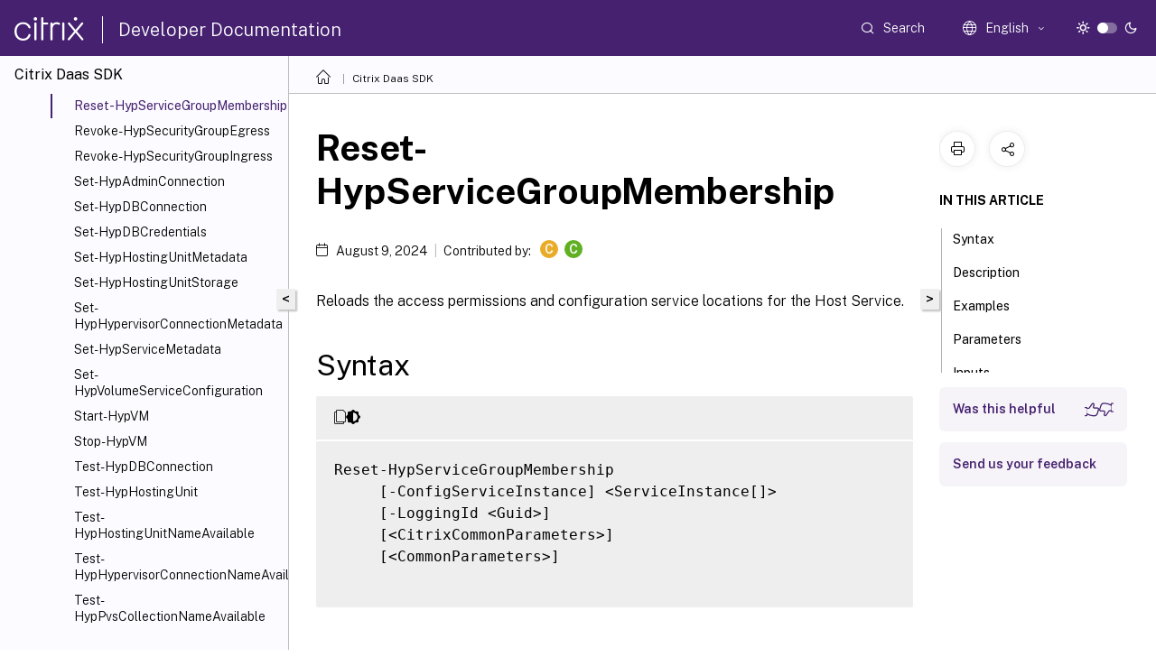

--- FILE ---
content_type: text/html; charset=UTF-8
request_url: https://developer-docs.citrix.com/en-us/citrix-daas-sdk/hostservice/reset-hypservicegroupmembership
body_size: 28141
content:
<!DOCTYPE html>
<html lang="en" class="theme" style="visibility:hidden">
    <head>
<meta http-equiv="Content-Type" content="text/html; charset=UTF-8">
    <meta charset="UTF-8">
    <meta http-equiv="X-UA-Compatible" content="IE=edge">
    <meta name="viewport" content="width=device-width, initial-scale=1.0, maximum-scale=12.0, user-scalable=yes">
    
    
   
    <title>Reset-HypServiceGroupMembership | Citrix Daas SDK</title>
	
    <meta name="description" content="Reloads the access permissions and configuration service locations for the Host Service.textReset-HypServiceGroupMembership -ConfigServiceInstance &lt;ServiceInstance &lt;CitrixCommonParameters&lt;!--NeedCopy--.">
	
    <meta name="ctx_product" content="citrix-daas-sdk">
    <meta name="lastModified" content="August 9, 2024">
<meta name="mt_fly_provider" content="">
    <meta name="lang_code" content="en-us">   
    <meta name="google-site-verification" content="N_2CpfCth0QOPc_J8OY2OvNF7mCiUgl-whuO4n-Vmuk">
    

    

      <link rel="preconnect" href="https://consent.trustarc.com" crossorigin>   

   <link rel="preconnect" href="https://fonts.gstatic.com" crossorigin>

    <link rel="preload" as="style" href="https://fonts.googleapis.com/css2?family=Public+Sans:wght@300;400;600;700&amp;display=swap">

    <link rel="stylesheet" href="https://fonts.googleapis.com/css2?family=Public+Sans:wght@300;400;600;700&amp;display=swap" media="print" onload="this.media='all'">

        
   
    <link rel="preload" as="style" href="/assets/main.css">
    <link rel="stylesheet" href="/assets/main.css">



    <link rel="canonical" href="/en-us/citrix-daas-sdk/HostService/Reset-HypServiceGroupMembership.html">
    <link rel="icon" type="image/vnd.microsoft.icon" href="/assets/images/favicon.ico">
    <link rel="apple-touch-icon" href="/assets/images/apple-touch-icon.png">
  
    
    
</head>

    <body class="doc">
        <div class="docs-container-fluid">
            <div class="row no-gutters docs-header-container" id="docs-header-container-id">
                <div class="col-sm-12 col-md-12 docs-page-header">
                    
                        
<header class="docs-header clearfix">
  <!-- <button type="button" id="extra-close-button" class="close" data-dismiss="modal" aria-label="Close">
        <span aria-hidden="true">&times;</span>
    </button> -->

  <div class="md-search">
    <div class="md-search-close">
      <span class="docs-icon icon-close"></span>
    </div>
  </div>
  <div class="header-left">
    <div class="docs-icon icon-hamburger md-hamburger"></div>

    <a class="site-title" onclick="location.href='https://developer-docs.citrix.com';">
      <span class="docs-icon icon-citrix-new site-logo"></span>
      
    </a>
    <span class="header-divider"> </span>
    <a href="/en-us" class="site-title-text">Developer Documentation</a>
  </div>
  <div class="header-right">
    <div class="search-bar-container">
<!-- Button trigger modal -->
<button type="button" class="btn btn-primary search-btn-homepage" data-toggle="modal" data-target="#algoliaModal" id="search-btn">
  <span class="docs-icon icon-search"></span>
  <div class="search-box-new"> Search</div>
</button>

<input type="hidden" id="search_type" value="Type to search">
<input type="hidden" id="search_no_results" value="No results">
<input type="hidden" id="search_filter" value="Filters">
<input type="hidden" id="search_refine" value="Refine results">
<input type="hidden" id="search_clear_all" value="Clear All">
<input type="hidden" id="search_citrix_pro_doc" value="Search developer documentation">
<input type="hidden" id="search_query" value="Try a different or less specific query. Remove any selected filters. Example queries include upgrade, workspace, certificate.">
<input type="hidden" id="search_recommended" value="Recommended topics">
<input type="hidden" id="search_related_topics" value="Related topics in Citrix Tech Zone">
<input type="hidden" id="search_no_result_tech_zone" value="No results found in Tech Zone">
<input type="hidden" id="search_show_more" value="Show more in Tech Zone">
<input type="hidden" id="search_query_all" value="Search in all products">
<input type="hidden" id="search_featured" value="Featured topics">
<input type="hidden" id="search_active_filter" value="Selected filter">

  <!-- Modal -->
  <div class="modal fade" id="algoliaModal" data-backdrop="false" tabindex="-1" role="dialog" aria-labelledby="algoliaModalLabel" aria-hidden="true">
    <div class="modal-dialog modal-dialog-scrollable" role="document">
      <div class="modal-content search-modal-content">
        <div class="modal-body search-modal-body" id="modal-box-algolia">
          <div>
            <div class="search-filter-head">
              <div class="inner-div">
                <div class="close-search-modal-mobile" data-dismiss="modal" aria-label="Close">
                 <span class="docs-icon algolia-modal-close-icon icon-arrow-back-search"></span>
                </div> 
                <div id="autocomplete">
                </div>
                <div class="close-search-modal" data-dismiss="modal" aria-label="Close">
                  <p>Close</p> <span class="docs-icon icon-clearAll-search"></span>
                </div>
                <div class="mobile-filter" id="mobile-filter-button"><span class="docs-icon icon-filter"></span></div>    
              </div>
            </div>
            <div class="search-hits">
              <div class="products-heading">
                <div class="prod">
                <div class="refine-heading">Refine results</div>
                <div id="clear-refinement" class="bg-ss-clear"></div>
                </div>
                <div id="hierarchical-menu">
                  <input type="text" id="product-search" class="product-searchbox" placeholder="Search for products">
                  <p class="select-product-mobile">Select Product</p>
                </div>
              </div>
              <div class="mobile-apply-filter" id="mobile-filter-div">
                <div class="mobile-apply-filter-inner">
                  <div id="apply-filter">Apply</div>
                  <div id="clear-refinement-mobile">Clear All</div>
                </div>
              </div>
              <div id="result-div">
                <div id="query-suggestion-div"></div>
                <div class="show-filter">
                  <div id="selected-message">Selected filter</div>
                  <div id="current-refinements"></div>
                </div>
                <div id="empty-search-algolia">
                  <div class="search-icon-big">
                    <span class="docs-icon icon-search no-result"></span>
                  </div>
                  <div class="empty-message-class">
                     <div class="empty-message-line-1 modal-text-center">Search developer documentation</div>
                  </div>
                </div>
                <div id="infinite-hits-custom" class="hits-container" style="display:none;">
                </div>
              </div>
            </div>
          </div>
        </div>
      </div>
    </div>
  </div>

      <span class="docs-icon icon-search md-search-submit"></span>
    </div>
<div class="language-container">
    <button type="button" class="btn btn-default dropdown-toggle" data-toggle="dropdown" aria-haspopup="true" aria-expanded="false" onclick="loadCaptcha('language')">
        <i class="docs-icon icon-globe cx-globe lang-selected"></i>
        <span class="lang-selected-text"></span>
        <span class="docs-icon dropdown-arrow icon-arrow-down-rounded"></span>
    </button>
        
    <ul class="dropdown-menu">
        <li class="lang active lang-desktop">
            <a class='language-option' href='/en-us/citrix-daas-sdk/hostservice/reset-hypservicegroupmembership?lang-switch=true'>
                <div class="lang-p">
                    English
                </div>
            </a>
        </li>
        <li class="lang active lang-mobile">
            <a class='language-option' href='/en-us/citrix-daas-sdk/hostservice/reset-hypservicegroupmembership?lang-switch=true'>
                <div class="lang-p">
                    EN
                </div>
            </a>
        </li>
    </ul>
</div>



    <div class="light-toggle-box">
      <div class="light docs-actions-item">
        <span data-content="Light theme">
          <i class="docs-icon icon-sun"></i>
        </span>
      </div>
      <label class="switch">
        <input id="switch_theme" type="checkbox">
        <span class="slider round"></span>
      </label>
      <div class="dark docs-actions-item">
        <span data-content="Dark theme">
          <i class="docs-icon icon-moon"></i>
        </span>
      </div>
    </div>

    <button class="themebtn-switch">
      <span data-content="Light theme" class="theme-mobile">
        <i class="docs-icon icon-sun"></i>
      </span>
    </button>
  </div>
</header>


                    
					 <div id="docs-banner">
                        <div id="banner-div" style="display: none;" data-component="dismissible-item" data-expiry="1000" data-id="welcome-banner" data-type="info" data-value='&lt;div&gt;&lt;p id="text-banner"&gt;&lt;/p&gt;&lt;p id="new-banner"&gt;&lt;/p&gt;&lt;/div&gt;'></div>


                    </div>
                </div>
            </div>
            <div class="row no-gutters">
                <div class="col-sm-12 col-md-12 docs-page-content">
			<div id="invisible-recaptcha"></div>
     			 <input type="hidden" id="recaptchaVal" value="">
                    
   
<div class="row no-gutters" id="collapse">
  <div class="col-3 col-md-4 col-lg-3 content-left-wrapper">
    <div class="left-wrapper">
      
      

        <div class="version-name-class">
            <span class="version-name">
                Citrix Daas SDK
            </span>
        </div>
    <!-- <div class="cx-version-options">
        <div class="dropdown has-no-options">
            <button class="btn btn-secondary dropdown-toggle docsproductversiondropdown" type="button" 
            data-toggle="dropdown" aria-haspopup="true" aria-expanded="false">
                <p class="version-name-container">
                    <span class="version-name">
                         Citrix Daas SDK
                    </span>
                </p>

            </button>
        </div>
    </div> -->


<div class="left-nav">
    <div class="overlay"></div>
    <ul class="ctx-sub-menu scrollable">
                <li>
                    
                    <p>
                    
                        
                        
                        
                        
                        <a href='/en-us/citrix-daas-sdk'>
                            Overview
                            
                            
                        </a>
                    </p>
                 </li>
                <li>
                    
                    <p>
                    
                        
                        
                        
                        
                        <a href='/en-us/citrix-daas-sdk/about_citrixcommonparameters'>
                            about_CitrixCommonParameters
                            
                            
                        </a>
                    </p>
                 </li>
                <li>
                    
                    <p>
                    
                        
                        
                        
                        
                        <a href='/en-us/citrix-daas-sdk/group-policy-sdk-usage'>
                            Citrix Group Policy Provider
                            
                            
                        </a>
                    </p>
                 </li>
                <li class="has-sub-nav-li">
                    
                    <p>
                        <span class="ctx-sub-menu-group-link has-sub-nav docs-icon icon-arrow-down-rounded"></span>
                    
                        
                        
                        
                        
                        <a class='ctx-sub-menu-group-title' href='/en-us/citrix-daas-sdk/adidentity/about_acctadidentitysnapin'>
                            ADIdentity
                            
                            
                        </a>
                    </p>
                        <ul id="ctx-sub-menu-children" class="ctx-sub-menu-closed">
                                <li>
                                    <p>  
                                        <a href='/en-us/citrix-daas-sdk/adidentity/about_acctadidentitysnapin'>about_AcctADIdentitySnapIn</a>
                                </p>
</li>
                                <li>
                                    <p>  
                                        <a href='/en-us/citrix-daas-sdk/adidentity/about_acct_filtering'>about_Acct_Filtering</a>
                                </p>
</li>
                                <li>
                                    <p>  
                                        <a href='/en-us/citrix-daas-sdk/adidentity/add-acctadaccount'>Add-AcctADAccount</a>
                                </p>
</li>
                                <li>
                                    <p>  
                                        <a href='/en-us/citrix-daas-sdk/adidentity/add-acctazureadsecuritygroupmember'>Add-AcctAzureADSecurityGroupMember</a>
                                </p>
</li>
                                <li>
                                    <p>  
                                        <a href='/en-us/citrix-daas-sdk/adidentity/add-acctidentity'>Add-AcctIdentity</a>
                                </p>
</li>
                                <li>
                                    <p>  
                                        <a href='/en-us/citrix-daas-sdk/adidentity/add-acctidentitypoolscope'>Add-AcctIdentityPoolScope</a>
                                </p>
</li>
                                <li>
                                    <p>  
                                        <a href='/en-us/citrix-daas-sdk/adidentity/add-acctserviceaccountscope'>Add-AcctServiceAccountScope</a>
                                </p>
</li>
                                <li>
                                    <p>  
                                        <a href='/en-us/citrix-daas-sdk/adidentity/copy-acctidentitypool'>Copy-AcctIdentityPool</a>
                                </p>
</li>
                                <li>
                                    <p>  
                                        <a href='/en-us/citrix-daas-sdk/adidentity/export-acctidentitypool'>Export-AcctIdentityPool</a>
                                </p>
</li>
                                <li>
                                    <p>  
                                        <a href='/en-us/citrix-daas-sdk/adidentity/get-acctadaccount'>Get-AcctADAccount</a>
                                </p>
</li>
                                <li>
                                    <p>  
                                        <a href='/en-us/citrix-daas-sdk/adidentity/get-acctazureadsecuritygroup'>Get-AcctAzureADSecurityGroup</a>
                                </p>
</li>
                                <li>
                                    <p>  
                                        <a href='/en-us/citrix-daas-sdk/adidentity/get-acctazureadsecuritygroupmember'>Get-AcctAzureADSecurityGroupMember</a>
                                </p>
</li>
                                <li>
                                    <p>  
                                        <a href='/en-us/citrix-daas-sdk/adidentity/get-acctdbconnection'>Get-AcctDBConnection</a>
                                </p>
</li>
                                <li>
                                    <p>  
                                        <a href='/en-us/citrix-daas-sdk/adidentity/get-acctdbschema'>Get-AcctDBSchema</a>
                                </p>
</li>
                                <li>
                                    <p>  
                                        <a href='/en-us/citrix-daas-sdk/adidentity/get-acctdbversionchangescript'>Get-AcctDBVersionChangeScript</a>
                                </p>
</li>
                                <li>
                                    <p>  
                                        <a href='/en-us/citrix-daas-sdk/adidentity/get-acctidentity'>Get-AcctIdentity</a>
                                </p>
</li>
                                <li>
                                    <p>  
                                        <a href='/en-us/citrix-daas-sdk/adidentity/get-acctidentitypool'>Get-AcctIdentityPool</a>
                                </p>
</li>
                                <li>
                                    <p>  
                                        <a href='/en-us/citrix-daas-sdk/adidentity/get-acctinstalleddbversion'>Get-AcctInstalledDBVersion</a>
                                </p>
</li>
                                <li>
                                    <p>  
                                        <a href='/en-us/citrix-daas-sdk/adidentity/get-acctscopedobject'>Get-AcctScopedObject</a>
                                </p>
</li>
                                <li>
                                    <p>  
                                        <a href='/en-us/citrix-daas-sdk/adidentity/get-acctservice'>Get-AcctService</a>
                                </p>
</li>
                                <li>
                                    <p>  
                                        <a href='/en-us/citrix-daas-sdk/adidentity/get-acctserviceaccount'>Get-AcctServiceAccount</a>
                                </p>
</li>
                                <li>
                                    <p>  
                                        <a href='/en-us/citrix-daas-sdk/adidentity/get-acctserviceaccountidentitypool'>Get-AcctServiceAccountIdentityPool</a>
                                </p>
</li>
                                <li>
                                    <p>  
                                        <a href='/en-us/citrix-daas-sdk/adidentity/get-acctserviceaddedcapability'>Get-AcctServiceAddedCapability</a>
                                </p>
</li>
                                <li>
                                    <p>  
                                        <a href='/en-us/citrix-daas-sdk/adidentity/get-acctserviceinstance'>Get-AcctServiceInstance</a>
                                </p>
</li>
                                <li>
                                    <p>  
                                        <a href='/en-us/citrix-daas-sdk/adidentity/get-acctservicestatus'>Get-AcctServiceStatus</a>
                                </p>
</li>
                                <li>
                                    <p>  
                                        <a href='/en-us/citrix-daas-sdk/adidentity/import-acctidentitypool'>Import-AcctIdentityPool</a>
                                </p>
</li>
                                <li>
                                    <p>  
                                        <a href='/en-us/citrix-daas-sdk/adidentity/new-acctadaccount'>New-AcctADAccount</a>
                                </p>
</li>
                                <li>
                                    <p>  
                                        <a href='/en-us/citrix-daas-sdk/adidentity/new-acctidentity'>New-AcctIdentity</a>
                                </p>
</li>
                                <li>
                                    <p>  
                                        <a href='/en-us/citrix-daas-sdk/adidentity/new-acctidentitypool'>New-AcctIdentityPool</a>
                                </p>
</li>
                                <li>
                                    <p>  
                                        <a href='/en-us/citrix-daas-sdk/adidentity/new-acctserviceaccount'>New-AcctServiceAccount</a>
                                </p>
</li>
                                <li>
                                    <p>  
                                        <a href='/en-us/citrix-daas-sdk/adidentity/remove-acctadaccount'>Remove-AcctADAccount</a>
                                </p>
</li>
                                <li>
                                    <p>  
                                        <a href='/en-us/citrix-daas-sdk/adidentity/remove-acctidentity'>Remove-AcctIdentity</a>
                                </p>
</li>
                                <li>
                                    <p>  
                                        <a href='/en-us/citrix-daas-sdk/adidentity/remove-acctidentitypool'>Remove-AcctIdentityPool</a>
                                </p>
</li>
                                <li>
                                    <p>  
                                        <a href='/en-us/citrix-daas-sdk/adidentity/remove-acctidentitypoolmetadata'>Remove-AcctIdentityPoolMetadata</a>
                                </p>
</li>
                                <li>
                                    <p>  
                                        <a href='/en-us/citrix-daas-sdk/adidentity/remove-acctidentitypoolscope'>Remove-AcctIdentityPoolScope</a>
                                </p>
</li>
                                <li>
                                    <p>  
                                        <a href='/en-us/citrix-daas-sdk/adidentity/remove-acctserviceaccount'>Remove-AcctServiceAccount</a>
                                </p>
</li>
                                <li>
                                    <p>  
                                        <a href='/en-us/citrix-daas-sdk/adidentity/remove-acctserviceaccountscope'>Remove-AcctServiceAccountScope</a>
                                </p>
</li>
                                <li>
                                    <p>  
                                        <a href='/en-us/citrix-daas-sdk/adidentity/remove-acctservicemetadata'>Remove-AcctServiceMetadata</a>
                                </p>
</li>
                                <li>
                                    <p>  
                                        <a href='/en-us/citrix-daas-sdk/adidentity/rename-acctidentitypool'>Rename-AcctIdentityPool</a>
                                </p>
</li>
                                <li>
                                    <p>  
                                        <a href='/en-us/citrix-daas-sdk/adidentity/repair-acctadaccount'>Repair-AcctADAccount</a>
                                </p>
</li>
                                <li>
                                    <p>  
                                        <a href='/en-us/citrix-daas-sdk/adidentity/repair-acctidentity'>Repair-AcctIdentity</a>
                                </p>
</li>
                                <li>
                                    <p>  
                                        <a href='/en-us/citrix-daas-sdk/adidentity/reset-acctenabledfeaturelist'>Reset-AcctEnabledFeatureList</a>
                                </p>
</li>
                                <li>
                                    <p>  
                                        <a href='/en-us/citrix-daas-sdk/adidentity/reset-acctidentity'>Reset-AcctIdentity</a>
                                </p>
</li>
                                <li>
                                    <p>  
                                        <a href='/en-us/citrix-daas-sdk/adidentity/reset-acctservicegroupmembership'>Reset-AcctServiceGroupMembership</a>
                                </p>
</li>
                                <li>
                                    <p>  
                                        <a href='/en-us/citrix-daas-sdk/adidentity/set-acctadaccountusercert'>Set-AcctADAccountUserCert</a>
                                </p>
</li>
                                <li>
                                    <p>  
                                        <a href='/en-us/citrix-daas-sdk/adidentity/set-acctdbconnection'>Set-AcctDBConnection</a>
                                </p>
</li>
                                <li>
                                    <p>  
                                        <a href='/en-us/citrix-daas-sdk/adidentity/set-acctdbcredentials'>Set-AcctDBCredentials</a>
                                </p>
</li>
                                <li>
                                    <p>  
                                        <a href='/en-us/citrix-daas-sdk/adidentity/set-acctidentitypool'>Set-AcctIdentityPool</a>
                                </p>
</li>
                                <li>
                                    <p>  
                                        <a href='/en-us/citrix-daas-sdk/adidentity/set-acctidentitypoolmetadata'>Set-AcctIdentityPoolMetadata</a>
                                </p>
</li>
                                <li>
                                    <p>  
                                        <a href='/en-us/citrix-daas-sdk/adidentity/set-acctserviceaccount'>Set-AcctServiceAccount</a>
                                </p>
</li>
                                <li>
                                    <p>  
                                        <a href='/en-us/citrix-daas-sdk/adidentity/set-acctserviceaccountcapabilityeffectivescope'>Set-AcctServiceAccountCapabilityEffectiveScope</a>
                                </p>
</li>
                                <li>
                                    <p>  
                                        <a href='/en-us/citrix-daas-sdk/adidentity/set-acctservicemetadata'>Set-AcctServiceMetadata</a>
                                </p>
</li>
                                <li>
                                    <p>  
                                        <a href='/en-us/citrix-daas-sdk/adidentity/test-acctdbconnection'>Test-AcctDBConnection</a>
                                </p>
</li>
                                <li>
                                    <p>  
                                        <a href='/en-us/citrix-daas-sdk/adidentity/test-acctidentitypoolnameavailable'>Test-AcctIdentityPoolNameAvailable</a>
                                </p>
</li>
                                <li>
                                    <p>  
                                        <a href='/en-us/citrix-daas-sdk/adidentity/unlock-acctadaccount'>Unlock-AcctADAccount</a>
                                </p>
</li>
                                <li>
                                    <p>  
                                        <a href='/en-us/citrix-daas-sdk/adidentity/unlock-acctidentity'>Unlock-AcctIdentity</a>
                                </p>
</li>
                                <li>
                                    <p>  
                                        <a href='/en-us/citrix-daas-sdk/adidentity/unlock-acctidentitypool'>Unlock-AcctIdentityPool</a>
                                </p>
</li>
                                <li>
                                    <p>  
                                        <a href='/en-us/citrix-daas-sdk/adidentity/update-acctadaccount'>Update-AcctADAccount</a>
                                </p>
</li>
                                <li>
                                    <p>  
                                        <a href='/en-us/citrix-daas-sdk/adidentity/update-acctidentity'>Update-AcctIdentity</a>
                                </p>
</li>
                        </ul>
                 </li>
                <li class="has-sub-nav-li">
                    
                    <p>
                        <span class="ctx-sub-menu-group-link has-sub-nav docs-icon icon-arrow-down-rounded"></span>
                    
                        
                        
                        
                        
                        <a class='ctx-sub-menu-group-title' href='/en-us/citrix-daas-sdk/analytics/about_analyticsanalyticssnapin'>
                            Analytics
                            
                            
                        </a>
                    </p>
                        <ul id="ctx-sub-menu-children" class="ctx-sub-menu-closed">
                                <li>
                                    <p>  
                                        <a href='/en-us/citrix-daas-sdk/analytics/about_analyticsanalyticssnapin'>about_AnalyticsAnalyticsSnapIn</a>
                                </p>
</li>
                                <li>
                                    <p>  
                                        <a href='/en-us/citrix-daas-sdk/analytics/about_analytics_filtering'>about_Analytics_Filtering</a>
                                </p>
</li>
                                <li>
                                    <p>  
                                        <a href='/en-us/citrix-daas-sdk/analytics/get-analyticsdbconnection'>Get-AnalyticsDBConnection</a>
                                </p>
</li>
                                <li>
                                    <p>  
                                        <a href='/en-us/citrix-daas-sdk/analytics/get-analyticsdbschema'>Get-AnalyticsDBSchema</a>
                                </p>
</li>
                                <li>
                                    <p>  
                                        <a href='/en-us/citrix-daas-sdk/analytics/get-analyticsdbversionchangescript'>Get-AnalyticsDBVersionChangeScript</a>
                                </p>
</li>
                                <li>
                                    <p>  
                                        <a href='/en-us/citrix-daas-sdk/analytics/get-analyticsinstalleddbversion'>Get-AnalyticsInstalledDBVersion</a>
                                </p>
</li>
                                <li>
                                    <p>  
                                        <a href='/en-us/citrix-daas-sdk/analytics/get-analyticsservice'>Get-AnalyticsService</a>
                                </p>
</li>
                                <li>
                                    <p>  
                                        <a href='/en-us/citrix-daas-sdk/analytics/get-analyticsserviceaddedcapability'>Get-AnalyticsServiceAddedCapability</a>
                                </p>
</li>
                                <li>
                                    <p>  
                                        <a href='/en-us/citrix-daas-sdk/analytics/get-analyticsserviceinstance'>Get-AnalyticsServiceInstance</a>
                                </p>
</li>
                                <li>
                                    <p>  
                                        <a href='/en-us/citrix-daas-sdk/analytics/get-analyticsservicestatus'>Get-AnalyticsServiceStatus</a>
                                </p>
</li>
                                <li>
                                    <p>  
                                        <a href='/en-us/citrix-daas-sdk/analytics/get-analyticssite'>Get-AnalyticsSite</a>
                                </p>
</li>
                                <li>
                                    <p>  
                                        <a href='/en-us/citrix-daas-sdk/analytics/import-analyticsdatadefinition'>Import-AnalyticsDataDefinition</a>
                                </p>
</li>
                                <li>
                                    <p>  
                                        <a href='/en-us/citrix-daas-sdk/analytics/remove-analyticsservicemetadata'>Remove-AnalyticsServiceMetadata</a>
                                </p>
</li>
                                <li>
                                    <p>  
                                        <a href='/en-us/citrix-daas-sdk/analytics/reset-analyticsenabledfeaturelist'>Reset-AnalyticsEnabledFeatureList</a>
                                </p>
</li>
                                <li>
                                    <p>  
                                        <a href='/en-us/citrix-daas-sdk/analytics/reset-analyticsservicegroupmembership'>Reset-AnalyticsServiceGroupMembership</a>
                                </p>
</li>
                                <li>
                                    <p>  
                                        <a href='/en-us/citrix-daas-sdk/analytics/set-analyticsdbconnection'>Set-AnalyticsDBConnection</a>
                                </p>
</li>
                                <li>
                                    <p>  
                                        <a href='/en-us/citrix-daas-sdk/analytics/set-analyticsdbcredentials'>Set-AnalyticsDBCredentials</a>
                                </p>
</li>
                                <li>
                                    <p>  
                                        <a href='/en-us/citrix-daas-sdk/analytics/set-analyticsservicemetadata'>Set-AnalyticsServiceMetadata</a>
                                </p>
</li>
                                <li>
                                    <p>  
                                        <a href='/en-us/citrix-daas-sdk/analytics/set-analyticssite'>Set-AnalyticsSite</a>
                                </p>
</li>
                                <li>
                                    <p>  
                                        <a href='/en-us/citrix-daas-sdk/analytics/test-analyticsdbconnection'>Test-AnalyticsDBConnection</a>
                                </p>
</li>
                        </ul>
                 </li>
                <li class="has-sub-nav-li">
                    
                    <p>
                        <span class="ctx-sub-menu-group-link has-sub-nav docs-icon icon-arrow-down-rounded"></span>
                    
                        
                        
                        
                        
                        <a class='ctx-sub-menu-group-title' href='/en-us/citrix-daas-sdk/applibrary/about_applibapplibrarysnapin'>
                            AppLibrary
                            
                            
                        </a>
                    </p>
                        <ul id="ctx-sub-menu-children" class="ctx-sub-menu-closed">
                                <li>
                                    <p>  
                                        <a href='/en-us/citrix-daas-sdk/applibrary/about_applibapplibrarysnapin'>about_AppLibAppLibrarySnapin</a>
                                </p>
</li>
                                <li>
                                    <p>  
                                        <a href='/en-us/citrix-daas-sdk/applibrary/about_applib_filtering'>about_AppLib_Filtering</a>
                                </p>
</li>
                                <li>
                                    <p>  
                                        <a href='/en-us/citrix-daas-sdk/applibrary/add-applibisolationgrouppackage'>Add-AppLibIsolationGroupPackage</a>
                                </p>
</li>
                                <li>
                                    <p>  
                                        <a href='/en-us/citrix-daas-sdk/applibrary/get-applibappattachapplicationspolicy'>Get-AppLibAppAttachApplicationsPolicy</a>
                                </p>
</li>
                                <li>
                                    <p>  
                                        <a href='/en-us/citrix-daas-sdk/applibrary/get-applibappvapplication'>Get-AppLibAppVApplication</a>
                                </p>
</li>
                                <li>
                                    <p>  
                                        <a href='/en-us/citrix-daas-sdk/applibrary/get-applibappvapplicationinfo'>Get-AppLibAppVApplicationInfo</a>
                                </p>
</li>
                                <li>
                                    <p>  
                                        <a href='/en-us/citrix-daas-sdk/applibrary/get-applibappvapplicationspolicy'>Get-AppLibAppVApplicationsPolicy</a>
                                </p>
</li>
                                <li>
                                    <p>  
                                        <a href='/en-us/citrix-daas-sdk/applibrary/get-applibappvpackage'>Get-AppLibAppVPackage</a>
                                </p>
</li>
                                <li>
                                    <p>  
                                        <a href='/en-us/citrix-daas-sdk/applibrary/get-applibappvserver'>Get-AppLibAppVServer</a>
                                </p>
</li>
                                <li>
                                    <p>  
                                        <a href='/en-us/citrix-daas-sdk/applibrary/get-applibdbconnection'>Get-AppLibDBConnection</a>
                                </p>
</li>
                                <li>
                                    <p>  
                                        <a href='/en-us/citrix-daas-sdk/applibrary/get-applibdbschema'>Get-AppLibDBSchema</a>
                                </p>
</li>
                                <li>
                                    <p>  
                                        <a href='/en-us/citrix-daas-sdk/applibrary/get-applibdbversionchangescript'>Get-AppLibDBVersionChangeScript</a>
                                </p>
</li>
                                <li>
                                    <p>  
                                        <a href='/en-us/citrix-daas-sdk/applibrary/get-applibflexappapplicationspolicy'>Get-AppLibFlexAppApplicationsPolicy</a>
                                </p>
</li>
                                <li>
                                    <p>  
                                        <a href='/en-us/citrix-daas-sdk/applibrary/get-applibinstalleddbversion'>Get-AppLibInstalledDBVersion</a>
                                </p>
</li>
                                <li>
                                    <p>  
                                        <a href='/en-us/citrix-daas-sdk/applibrary/get-applibisolationgroup'>Get-AppLibIsolationGroup</a>
                                </p>
</li>
                                <li>
                                    <p>  
                                        <a href='/en-us/citrix-daas-sdk/applibrary/get-applibisolationgrouppackage'>Get-AppLibIsolationGroupPackage</a>
                                </p>
</li>
                                <li>
                                    <p>  
                                        <a href='/en-us/citrix-daas-sdk/applibrary/get-appliblibrary'>Get-AppLibLibrary</a>
                                </p>
</li>
                                <li>
                                    <p>  
                                        <a href='/en-us/citrix-daas-sdk/applibrary/get-applibmsixapplicationspolicy'>Get-AppLibMsixApplicationsPolicy</a>
                                </p>
</li>
                                <li>
                                    <p>  
                                        <a href='/en-us/citrix-daas-sdk/applibrary/get-applibpackagediscovery'>Get-AppLibPackageDiscovery</a>
                                </p>
</li>
                                <li>
                                    <p>  
                                        <a href='/en-us/citrix-daas-sdk/applibrary/get-applibpackagediscoveryprofile'>Get-AppLibPackageDiscoveryProfile</a>
                                </p>
</li>
                                <li>
                                    <p>  
                                        <a href='/en-us/citrix-daas-sdk/applibrary/get-applibservice'>Get-AppLibService</a>
                                </p>
</li>
                                <li>
                                    <p>  
                                        <a href='/en-us/citrix-daas-sdk/applibrary/get-applibserviceaddedcapability'>Get-AppLibServiceAddedCapability</a>
                                </p>
</li>
                                <li>
                                    <p>  
                                        <a href='/en-us/citrix-daas-sdk/applibrary/get-applibserviceconfigurationdata'>Get-AppLibServiceConfigurationData</a>
                                </p>
</li>
                                <li>
                                    <p>  
                                        <a href='/en-us/citrix-daas-sdk/applibrary/get-applibserviceinstance'>Get-AppLibServiceInstance</a>
                                </p>
</li>
                                <li>
                                    <p>  
                                        <a href='/en-us/citrix-daas-sdk/applibrary/get-applibservicestatus'>Get-AppLibServiceStatus</a>
                                </p>
</li>
                                <li>
                                    <p>  
                                        <a href='/en-us/citrix-daas-sdk/applibrary/new-applibappvapppublishedevent'>New-AppLibAppVAppPublishedEvent</a>
                                </p>
</li>
                                <li>
                                    <p>  
                                        <a href='/en-us/citrix-daas-sdk/applibrary/new-applibappvpackage'>New-AppLibAppVPackage</a>
                                </p>
</li>
                                <li>
                                    <p>  
                                        <a href='/en-us/citrix-daas-sdk/applibrary/new-applibappvpackagerepositoryevent'>New-AppLibAppVPackageRepositoryEvent</a>
                                </p>
</li>
                                <li>
                                    <p>  
                                        <a href='/en-us/citrix-daas-sdk/applibrary/new-applibisolationgroup'>New-AppLibIsolationGroup</a>
                                </p>
</li>
                                <li>
                                    <p>  
                                        <a href='/en-us/citrix-daas-sdk/applibrary/new-applibpackagediscovery'>New-AppLibPackageDiscovery</a>
                                </p>
</li>
                                <li>
                                    <p>  
                                        <a href='/en-us/citrix-daas-sdk/applibrary/new-applibpackagediscoveryprofile'>New-AppLibPackageDiscoveryProfile</a>
                                </p>
</li>
                                <li>
                                    <p>  
                                        <a href='/en-us/citrix-daas-sdk/applibrary/remove-applibappvapplicationmetadata'>Remove-AppLibAppVApplicationMetadata</a>
                                </p>
</li>
                                <li>
                                    <p>  
                                        <a href='/en-us/citrix-daas-sdk/applibrary/remove-applibappvpackage'>Remove-AppLibAppVPackage</a>
                                </p>
</li>
                                <li>
                                    <p>  
                                        <a href='/en-us/citrix-daas-sdk/applibrary/remove-applibappvpackagemetadata'>Remove-AppLibAppVPackageMetadata</a>
                                </p>
</li>
                                <li>
                                    <p>  
                                        <a href='/en-us/citrix-daas-sdk/applibrary/remove-applibappvserver'>Remove-AppLibAppVServer</a>
                                </p>
</li>
                                <li>
                                    <p>  
                                        <a href='/en-us/citrix-daas-sdk/applibrary/remove-applibisolationgroup'>Remove-AppLibIsolationGroup</a>
                                </p>
</li>
                                <li>
                                    <p>  
                                        <a href='/en-us/citrix-daas-sdk/applibrary/remove-applibisolationgroupmetadata'>Remove-AppLibIsolationGroupMetadata</a>
                                </p>
</li>
                                <li>
                                    <p>  
                                        <a href='/en-us/citrix-daas-sdk/applibrary/remove-applibisolationgrouppackage'>Remove-AppLibIsolationGroupPackage</a>
                                </p>
</li>
                                <li>
                                    <p>  
                                        <a href='/en-us/citrix-daas-sdk/applibrary/remove-appliblibrarymetadata'>Remove-AppLibLibraryMetadata</a>
                                </p>
</li>
                                <li>
                                    <p>  
                                        <a href='/en-us/citrix-daas-sdk/applibrary/remove-applibpackagediscoveryprofile'>Remove-AppLibPackageDiscoveryProfile</a>
                                </p>
</li>
                                <li>
                                    <p>  
                                        <a href='/en-us/citrix-daas-sdk/applibrary/remove-applibserviceconfigurationdata'>Remove-AppLibServiceConfigurationData</a>
                                </p>
</li>
                                <li>
                                    <p>  
                                        <a href='/en-us/citrix-daas-sdk/applibrary/remove-applibservicemetadata'>Remove-AppLibServiceMetadata</a>
                                </p>
</li>
                                <li>
                                    <p>  
                                        <a href='/en-us/citrix-daas-sdk/applibrary/reset-applibenabledfeaturelist'>Reset-AppLibEnabledFeatureList</a>
                                </p>
</li>
                                <li>
                                    <p>  
                                        <a href='/en-us/citrix-daas-sdk/applibrary/reset-applibservicegroupmembership'>Reset-AppLibServiceGroupMembership</a>
                                </p>
</li>
                                <li>
                                    <p>  
                                        <a href='/en-us/citrix-daas-sdk/applibrary/set-applibappvapplicationmetadata'>Set-AppLibAppVApplicationMetadata</a>
                                </p>
</li>
                                <li>
                                    <p>  
                                        <a href='/en-us/citrix-daas-sdk/applibrary/set-applibappvpackagemetadata'>Set-AppLibAppVPackageMetadata</a>
                                </p>
</li>
                                <li>
                                    <p>  
                                        <a href='/en-us/citrix-daas-sdk/applibrary/set-applibdbconnection'>Set-AppLibDBConnection</a>
                                </p>
</li>
                                <li>
                                    <p>  
                                        <a href='/en-us/citrix-daas-sdk/applibrary/set-applibdbcredentials'>Set-AppLibDBCredentials</a>
                                </p>
</li>
                                <li>
                                    <p>  
                                        <a href='/en-us/citrix-daas-sdk/applibrary/set-applibisolationgroup'>Set-AppLibIsolationGroup</a>
                                </p>
</li>
                                <li>
                                    <p>  
                                        <a href='/en-us/citrix-daas-sdk/applibrary/set-applibisolationgroupmetadata'>Set-AppLibIsolationGroupMetadata</a>
                                </p>
</li>
                                <li>
                                    <p>  
                                        <a href='/en-us/citrix-daas-sdk/applibrary/set-applibisolationgrouppackage'>Set-AppLibIsolationGroupPackage</a>
                                </p>
</li>
                                <li>
                                    <p>  
                                        <a href='/en-us/citrix-daas-sdk/applibrary/set-appliblibrarymetadata'>Set-AppLibLibraryMetadata</a>
                                </p>
</li>
                                <li>
                                    <p>  
                                        <a href='/en-us/citrix-daas-sdk/applibrary/set-applibpackagediscoveryprofile'>Set-AppLibPackageDiscoveryProfile</a>
                                </p>
</li>
                                <li>
                                    <p>  
                                        <a href='/en-us/citrix-daas-sdk/applibrary/set-applibserviceconfigurationdata'>Set-AppLibServiceConfigurationData</a>
                                </p>
</li>
                                <li>
                                    <p>  
                                        <a href='/en-us/citrix-daas-sdk/applibrary/set-applibservicemetadata'>Set-AppLibServiceMetadata</a>
                                </p>
</li>
                                <li>
                                    <p>  
                                        <a href='/en-us/citrix-daas-sdk/applibrary/test-applibdbconnection'>Test-AppLibDBConnection</a>
                                </p>
</li>
                        </ul>
                 </li>
                <li class="has-sub-nav-li">
                    
                    <p>
                        <span class="ctx-sub-menu-group-link has-sub-nav docs-icon icon-arrow-down-rounded"></span>
                    
                        
                        
                        
                        
                        <a class='ctx-sub-menu-group-title' href='/en-us/citrix-daas-sdk/broker/about_broker_accesspolicy'>
                            Broker
                            
                            
                        </a>
                    </p>
                        <ul id="ctx-sub-menu-children" class="ctx-sub-menu-closed">
                                <li>
                                    <p>  
                                        <a href='/en-us/citrix-daas-sdk/broker/about_broker_accesspolicy'>about_Broker_AccessPolicy</a>
                                </p>
</li>
                                <li>
                                    <p>  
                                        <a href='/en-us/citrix-daas-sdk/broker/about_broker_applications'>about_Broker_Applications</a>
                                </p>
</li>
                                <li>
                                    <p>  
                                        <a href='/en-us/citrix-daas-sdk/broker/about_broker_assignmentpolicy'>about_Broker_AssignmentPolicy</a>
                                </p>
</li>
                                <li>
                                    <p>  
                                        <a href='/en-us/citrix-daas-sdk/broker/about_broker_autotagrule'>about_Broker_AutoTagRule</a>
                                </p>
</li>
                                <li>
                                    <p>  
                                        <a href='/en-us/citrix-daas-sdk/broker/about_broker_concepts'>about_Broker_Concepts</a>
                                </p>
</li>
                                <li>
                                    <p>  
                                        <a href='/en-us/citrix-daas-sdk/broker/about_broker_configurationslots'>about_Broker_ConfigurationSlots</a>
                                </p>
</li>
                                <li>
                                    <p>  
                                        <a href='/en-us/citrix-daas-sdk/broker/about_broker_controllerdiscovery'>about_Broker_ControllerDiscovery</a>
                                </p>
</li>
                                <li>
                                    <p>  
                                        <a href='/en-us/citrix-daas-sdk/broker/about_broker_desktops'>about_Broker_Desktops</a>
                                </p>
</li>
                                <li>
                                    <p>  
                                        <a href='/en-us/citrix-daas-sdk/broker/about_broker_entitlementpolicy'>about_Broker_EntitlementPolicy</a>
                                </p>
</li>
                                <li>
                                    <p>  
                                        <a href='/en-us/citrix-daas-sdk/broker/about_broker_errorhandling'>about_Broker_ErrorHandling</a>
                                </p>
</li>
                                <li>
                                    <p>  
                                        <a href='/en-us/citrix-daas-sdk/broker/about_broker_filtering'>about_Broker_Filtering</a>
                                </p>
</li>
                                <li>
                                    <p>  
                                        <a href='/en-us/citrix-daas-sdk/broker/about_broker_grouppolicy'>about_Broker_GroupPolicy</a>
                                </p>
</li>
                                <li>
                                    <p>  
                                        <a href='/en-us/citrix-daas-sdk/broker/about_broker_licensing'>about_Broker_Licensing</a>
                                </p>
</li>
                                <li>
                                    <p>  
                                        <a href='/en-us/citrix-daas-sdk/broker/about_broker_machines'>about_Broker_Machines</a>
                                </p>
</li>
                                <li>
                                    <p>  
                                        <a href='/en-us/citrix-daas-sdk/broker/about_broker_policies'>about_Broker_Policies</a>
                                </p>
</li>
                                <li>
                                    <p>  
                                        <a href='/en-us/citrix-daas-sdk/broker/about_broker_postinstallpreconfiguration'>about_Broker_PostInstallPreConfiguration</a>
                                </p>
</li>
                                <li>
                                    <p>  
                                        <a href='/en-us/citrix-daas-sdk/broker/about_broker_powermanagement'>about_Broker_PowerManagement</a>
                                </p>
</li>
                                <li>
                                    <p>  
                                        <a href='/en-us/citrix-daas-sdk/broker/about_broker_remotepc'>about_Broker_RemotePC</a>
                                </p>
</li>
                                <li>
                                    <p>  
                                        <a href='/en-us/citrix-daas-sdk/broker/about_broker_serviceconfigurationdata'>about_Broker_ServiceConfigurationData</a>
                                </p>
</li>
                                <li>
                                    <p>  
                                        <a href='/en-us/citrix-daas-sdk/broker/add-brokerapplication'>Add-BrokerApplication</a>
                                </p>
</li>
                                <li>
                                    <p>  
                                        <a href='/en-us/citrix-daas-sdk/broker/add-brokerapplicationgroup'>Add-BrokerApplicationGroup</a>
                                </p>
</li>
                                <li>
                                    <p>  
                                        <a href='/en-us/citrix-daas-sdk/broker/add-brokerdesktopgroup'>Add-BrokerDesktopGroup</a>
                                </p>
</li>
                                <li>
                                    <p>  
                                        <a href='/en-us/citrix-daas-sdk/broker/add-brokermachine'>Add-BrokerMachine</a>
                                </p>
</li>
                                <li>
                                    <p>  
                                        <a href='/en-us/citrix-daas-sdk/broker/add-brokermachineconfiguration'>Add-BrokerMachineConfiguration</a>
                                </p>
</li>
                                <li>
                                    <p>  
                                        <a href='/en-us/citrix-daas-sdk/broker/add-brokermachinestodesktopgroup'>Add-BrokerMachinesToDesktopGroup</a>
                                </p>
</li>
                                <li>
                                    <p>  
                                        <a href='/en-us/citrix-daas-sdk/broker/add-brokerscope'>Add-BrokerScope</a>
                                </p>
</li>
                                <li>
                                    <p>  
                                        <a href='/en-us/citrix-daas-sdk/broker/add-brokerstorefrontaddress'>Add-BrokerStorefrontAddress</a>
                                </p>
</li>
                                <li>
                                    <p>  
                                        <a href='/en-us/citrix-daas-sdk/broker/add-brokertag'>Add-BrokerTag</a>
                                </p>
</li>
                                <li>
                                    <p>  
                                        <a href='/en-us/citrix-daas-sdk/broker/add-brokeruser'>Add-BrokerUser</a>
                                </p>
</li>
                                <li>
                                    <p>  
                                        <a href='/en-us/citrix-daas-sdk/broker/copy-brokergpopolicy'>Copy-BrokerGpoPolicy</a>
                                </p>
</li>
                                <li>
                                    <p>  
                                        <a href='/en-us/citrix-daas-sdk/broker/copy-brokergpopolicyset'>Copy-BrokerGpoPolicySet</a>
                                </p>
</li>
                                <li>
                                    <p>  
                                        <a href='/en-us/citrix-daas-sdk/broker/disable-brokergpopolicy'>Disable-BrokerGpoPolicy</a>
                                </p>
</li>
                                <li>
                                    <p>  
                                        <a href='/en-us/citrix-daas-sdk/broker/disconnect-brokersession'>Disconnect-BrokerSession</a>
                                </p>
</li>
                                <li>
                                    <p>  
                                        <a href='/en-us/citrix-daas-sdk/broker/enable-brokergpopolicy'>Enable-BrokerGpoPolicy</a>
                                </p>
</li>
                                <li>
                                    <p>  
                                        <a href='/en-us/citrix-daas-sdk/broker/export-brokerconfiguration'>Export-BrokerConfiguration</a>
                                </p>
</li>
                                <li>
                                    <p>  
                                        <a href='/en-us/citrix-daas-sdk/broker/export-brokerdesktoppolicy'>Export-BrokerDesktopPolicy</a>
                                </p>
</li>
                                <li>
                                    <p>  
                                        <a href='/en-us/citrix-daas-sdk/broker/export-brokerpiidata'>Export-BrokerPiiData</a>
                                </p>
</li>
                                <li>
                                    <p>  
                                        <a href='/en-us/citrix-daas-sdk/broker/export-brokerpolicytemplates'>Export-BrokerPolicyTemplates</a>
                                </p>
</li>
                                <li>
                                    <p>  
                                        <a href='/en-us/citrix-daas-sdk/broker/get-brokeraccesspolicyrule'>Get-BrokerAccessPolicyRule</a>
                                </p>
</li>
                                <li>
                                    <p>  
                                        <a href='/en-us/citrix-daas-sdk/broker/get-brokeradminfolder'>Get-BrokerAdminFolder</a>
                                </p>
</li>
                                <li>
                                    <p>  
                                        <a href='/en-us/citrix-daas-sdk/broker/get-brokerappassignmentpolicyrule'>Get-BrokerAppAssignmentPolicyRule</a>
                                </p>
</li>
                                <li>
                                    <p>  
                                        <a href='/en-us/citrix-daas-sdk/broker/get-brokerappentitlementpolicyrule'>Get-BrokerAppEntitlementPolicyRule</a>
                                </p>
</li>
                                <li>
                                    <p>  
                                        <a href='/en-us/citrix-daas-sdk/broker/get-brokerapplication'>Get-BrokerApplication</a>
                                </p>
</li>
                                <li>
                                    <p>  
                                        <a href='/en-us/citrix-daas-sdk/broker/get-brokerapplicationgroup'>Get-BrokerApplicationGroup</a>
                                </p>
</li>
                                <li>
                                    <p>  
                                        <a href='/en-us/citrix-daas-sdk/broker/get-brokerapplicationinstance'>Get-BrokerApplicationInstance</a>
                                </p>
</li>
                                <li>
                                    <p>  
                                        <a href='/en-us/citrix-daas-sdk/broker/get-brokerassignmentpolicyrule'>Get-BrokerAssignmentPolicyRule</a>
                                </p>
</li>
                                <li>
                                    <p>  
                                        <a href='/en-us/citrix-daas-sdk/broker/get-brokerautoscalegroupplugin'>Get-BrokerAutoscaleGroupPlugin</a>
                                </p>
</li>
                                <li>
                                    <p>  
                                        <a href='/en-us/citrix-daas-sdk/broker/get-brokerautoscaleplugin'>Get-BrokerAutoscalePlugin</a>
                                </p>
</li>
                                <li>
                                    <p>  
                                        <a href='/en-us/citrix-daas-sdk/broker/get-brokerautotagrule'>Get-BrokerAutoTagRule</a>
                                </p>
</li>
                                <li>
                                    <p>  
                                        <a href='/en-us/citrix-daas-sdk/broker/get-brokercatalog'>Get-BrokerCatalog</a>
                                </p>
</li>
                                <li>
                                    <p>  
                                        <a href='/en-us/citrix-daas-sdk/broker/get-brokercatalogrebootschedule'>Get-BrokerCatalogRebootSchedule</a>
                                </p>
</li>
                                <li>
                                    <p>  
                                        <a href='/en-us/citrix-daas-sdk/broker/get-brokerconfigurationslot'>Get-BrokerConfigurationSlot</a>
                                </p>
</li>
                                <li>
                                    <p>  
                                        <a href='/en-us/citrix-daas-sdk/broker/get-brokerconfiguredfta'>Get-BrokerConfiguredFTA</a>
                                </p>
</li>
                                <li>
                                    <p>  
                                        <a href='/en-us/citrix-daas-sdk/broker/get-brokerconnectionlog'>Get-BrokerConnectionLog</a>
                                </p>
</li>
                                <li>
                                    <p>  
                                        <a href='/en-us/citrix-daas-sdk/broker/get-brokercontroller'>Get-BrokerController</a>
                                </p>
</li>
                                <li>
                                    <p>  
                                        <a href='/en-us/citrix-daas-sdk/broker/get-brokerdbconnection'>Get-BrokerDBConnection</a>
                                </p>
</li>
                                <li>
                                    <p>  
                                        <a href='/en-us/citrix-daas-sdk/broker/get-brokerdbschema'>Get-BrokerDBSchema</a>
                                </p>
</li>
                                <li>
                                    <p>  
                                        <a href='/en-us/citrix-daas-sdk/broker/get-brokerdbversionchangescript'>Get-BrokerDBVersionChangeScript</a>
                                </p>
</li>
                                <li>
                                    <p>  
                                        <a href='/en-us/citrix-daas-sdk/broker/get-brokerdelayedhostingpoweraction'>Get-BrokerDelayedHostingPowerAction</a>
                                </p>
</li>
                                <li>
                                    <p>  
                                        <a href='/en-us/citrix-daas-sdk/broker/get-brokerdesktop'>Get-BrokerDesktop</a>
                                </p>
</li>
                                <li>
                                    <p>  
                                        <a href='/en-us/citrix-daas-sdk/broker/get-brokerdesktopgroup'>Get-BrokerDesktopGroup</a>
                                </p>
</li>
                                <li>
                                    <p>  
                                        <a href='/en-us/citrix-daas-sdk/broker/get-brokerdesktopgroupanalysisreport'>Get-BrokerDesktopGroupAnalysisReport</a>
                                </p>
</li>
                                <li>
                                    <p>  
                                        <a href='/en-us/citrix-daas-sdk/broker/get-brokerdesktopgroupappdisk'>Get-BrokerDesktopGroupAppDisk</a>
                                </p>
</li>
                                <li>
                                    <p>  
                                        <a href='/en-us/citrix-daas-sdk/broker/get-brokerdesktopgroupwebhook'>Get-BrokerDesktopGroupWebhook</a>
                                </p>
</li>
                                <li>
                                    <p>  
                                        <a href='/en-us/citrix-daas-sdk/broker/get-brokerdesktopusage'>Get-BrokerDesktopUsage</a>
                                </p>
</li>
                                <li>
                                    <p>  
                                        <a href='/en-us/citrix-daas-sdk/broker/get-brokerentitlementpolicyrule'>Get-BrokerEntitlementPolicyRule</a>
                                </p>
</li>
                                <li>
                                    <p>  
                                        <a href='/en-us/citrix-daas-sdk/broker/get-brokergpofilter'>Get-BrokerGpoFilter</a>
                                </p>
</li>
                                <li>
                                    <p>  
                                        <a href='/en-us/citrix-daas-sdk/broker/get-brokergpofilterdefinition'>Get-BrokerGpoFilterDefinition</a>
                                </p>
</li>
                                <li>
                                    <p>  
                                        <a href='/en-us/citrix-daas-sdk/broker/get-brokergpopolicy'>Get-BrokerGpoPolicy</a>
                                </p>
</li>
                                <li>
                                    <p>  
                                        <a href='/en-us/citrix-daas-sdk/broker/get-brokergpopolicyset'>Get-BrokerGpoPolicySet</a>
                                </p>
</li>
                                <li>
                                    <p>  
                                        <a href='/en-us/citrix-daas-sdk/broker/get-brokergposetting'>Get-BrokerGpoSetting</a>
                                </p>
</li>
                                <li>
                                    <p>  
                                        <a href='/en-us/citrix-daas-sdk/broker/get-brokergposettingdefinition'>Get-BrokerGpoSettingDefinition</a>
                                </p>
</li>
                                <li>
                                    <p>  
                                        <a href='/en-us/citrix-daas-sdk/broker/get-brokergpotestfilterstatus'>Get-BrokerGpoTestFilterStatus</a>
                                </p>
</li>
                                <li>
                                    <p>  
                                        <a href='/en-us/citrix-daas-sdk/broker/get-brokergpotestpolicystatus'>Get-BrokerGpoTestPolicyStatus</a>
                                </p>
</li>
                                <li>
                                    <p>  
                                        <a href='/en-us/citrix-daas-sdk/broker/get-brokergpotestsettingstatus'>Get-BrokerGpoTestSettingStatus</a>
                                </p>
</li>
                                <li>
                                    <p>  
                                        <a href='/en-us/citrix-daas-sdk/broker/get-brokerhostingpoweraction'>Get-BrokerHostingPowerAction</a>
                                </p>
</li>
                                <li>
                                    <p>  
                                        <a href='/en-us/citrix-daas-sdk/broker/get-brokerhypervisoralert'>Get-BrokerHypervisorAlert</a>
                                </p>
</li>
                                <li>
                                    <p>  
                                        <a href='/en-us/citrix-daas-sdk/broker/get-brokerhypervisorconnection'>Get-BrokerHypervisorConnection</a>
                                </p>
</li>
                                <li>
                                    <p>  
                                        <a href='/en-us/citrix-daas-sdk/broker/get-brokerhypervisorconnectionstatus'>Get-BrokerHypervisorConnectionStatus</a>
                                </p>
</li>
                                <li>
                                    <p>  
                                        <a href='/en-us/citrix-daas-sdk/broker/get-brokericon'>Get-BrokerIcon</a>
                                </p>
</li>
                                <li>
                                    <p>  
                                        <a href='/en-us/citrix-daas-sdk/broker/get-brokerimportedfta'>Get-BrokerImportedFTA</a>
                                </p>
</li>
                                <li>
                                    <p>  
                                        <a href='/en-us/citrix-daas-sdk/broker/get-brokerinstalleddbversion'>Get-BrokerInstalledDbVersion</a>
                                </p>
</li>
                                <li>
                                    <p>  
                                        <a href='/en-us/citrix-daas-sdk/broker/get-brokerlease'>Get-BrokerLease</a>
                                </p>
</li>
                                <li>
                                    <p>  
                                        <a href='/en-us/citrix-daas-sdk/broker/get-brokermachine'>Get-BrokerMachine</a>
                                </p>
</li>
                                <li>
                                    <p>  
                                        <a href='/en-us/citrix-daas-sdk/broker/get-brokermachinecommand'>Get-BrokerMachineCommand</a>
                                </p>
</li>
                                <li>
                                    <p>  
                                        <a href='/en-us/citrix-daas-sdk/broker/get-brokermachineconfiguration'>Get-BrokerMachineConfiguration</a>
                                </p>
</li>
                                <li>
                                    <p>  
                                        <a href='/en-us/citrix-daas-sdk/broker/get-brokermachineinregistrationsinbin'>Get-BrokerMachineInRegistrationSinBin</a>
                                </p>
</li>
                                <li>
                                    <p>  
                                        <a href='/en-us/citrix-daas-sdk/broker/get-brokermachinestartmenushortcuticon'>Get-BrokerMachineStartMenuShortcutIcon</a>
                                </p>
</li>
                                <li>
                                    <p>  
                                        <a href='/en-us/citrix-daas-sdk/broker/get-brokermachinestartmenushortcuts'>Get-BrokerMachineStartMenuShortcuts</a>
                                </p>
</li>
                                <li>
                                    <p>  
                                        <a href='/en-us/citrix-daas-sdk/broker/get-brokermachinestatus'>Get-BrokerMachineStatus</a>
                                </p>
</li>
                                <li>
                                    <p>  
                                        <a href='/en-us/citrix-daas-sdk/broker/get-brokermachinev2'>Get-BrokerMachineV2</a>
                                </p>
</li>
                                <li>
                                    <p>  
                                        <a href='/en-us/citrix-daas-sdk/broker/get-brokermergedresource'>Get-BrokerMergedResource</a>
                                </p>
</li>
                                <li>
                                    <p>  
                                        <a href='/en-us/citrix-daas-sdk/broker/get-brokermergegroup'>Get-BrokerMergeGroup</a>
                                </p>
</li>
                                <li>
                                    <p>  
                                        <a href='/en-us/citrix-daas-sdk/broker/get-brokerpowertimescheme'>Get-BrokerPowerTimeScheme</a>
                                </p>
</li>
                                <li>
                                    <p>  
                                        <a href='/en-us/citrix-daas-sdk/broker/get-brokerprivatedesktop'>Get-BrokerPrivateDesktop</a>
                                </p>
</li>
                                <li>
                                    <p>  
                                        <a href='/en-us/citrix-daas-sdk/broker/get-brokerprojectedautoscalemachines'>Get-BrokerProjectedAutoscaleMachines</a>
                                </p>
</li>
                                <li>
                                    <p>  
                                        <a href='/en-us/citrix-daas-sdk/broker/get-brokerrebootcycle'>Get-BrokerRebootCycle</a>
                                </p>
</li>
                                <li>
                                    <p>  
                                        <a href='/en-us/citrix-daas-sdk/broker/get-brokerrebootschedule'>Get-BrokerRebootSchedule</a>
                                </p>
</li>
                                <li>
                                    <p>  
                                        <a href='/en-us/citrix-daas-sdk/broker/get-brokerrebootschedulev2'>Get-BrokerRebootScheduleV2</a>
                                </p>
</li>
                                <li>
                                    <p>  
                                        <a href='/en-us/citrix-daas-sdk/broker/get-brokerremotepcaccount'>Get-BrokerRemotePCAccount</a>
                                </p>
</li>
                                <li>
                                    <p>  
                                        <a href='/en-us/citrix-daas-sdk/broker/get-brokerresource'>Get-BrokerResource</a>
                                </p>
</li>
                                <li>
                                    <p>  
                                        <a href='/en-us/citrix-daas-sdk/broker/get-brokerscopedobject'>Get-BrokerScopedObject</a>
                                </p>
</li>
                                <li>
                                    <p>  
                                        <a href='/en-us/citrix-daas-sdk/broker/get-brokerserviceaddedcapability'>Get-BrokerServiceAddedCapability</a>
                                </p>
</li>
                                <li>
                                    <p>  
                                        <a href='/en-us/citrix-daas-sdk/broker/get-brokerserviceconfigurationdata'>Get-BrokerServiceConfigurationData</a>
                                </p>
</li>
                                <li>
                                    <p>  
                                        <a href='/en-us/citrix-daas-sdk/broker/get-brokerserviceinstance'>Get-BrokerServiceInstance</a>
                                </p>
</li>
                                <li>
                                    <p>  
                                        <a href='/en-us/citrix-daas-sdk/broker/get-brokerservicestatus'>Get-BrokerServiceStatus</a>
                                </p>
</li>
                                <li>
                                    <p>  
                                        <a href='/en-us/citrix-daas-sdk/broker/get-brokersession'>Get-BrokerSession</a>
                                </p>
</li>
                                <li>
                                    <p>  
                                        <a href='/en-us/citrix-daas-sdk/broker/get-brokersessionlinger'>Get-BrokerSessionLinger</a>
                                </p>
</li>
                                <li>
                                    <p>  
                                        <a href='/en-us/citrix-daas-sdk/broker/get-brokersessionprelaunch'>Get-BrokerSessionPreLaunch</a>
                                </p>
</li>
                                <li>
                                    <p>  
                                        <a href='/en-us/citrix-daas-sdk/broker/get-brokersessionrecordingstatus'>Get-BrokerSessionRecordingStatus</a>
                                </p>
</li>
                                <li>
                                    <p>  
                                        <a href='/en-us/citrix-daas-sdk/broker/get-brokershareddesktop'>Get-BrokerSharedDesktop</a>
                                </p>
</li>
                                <li>
                                    <p>  
                                        <a href='/en-us/citrix-daas-sdk/broker/get-brokersite'>Get-BrokerSite</a>
                                </p>
</li>
                                <li>
                                    <p>  
                                        <a href='/en-us/citrix-daas-sdk/broker/get-brokerstorefrontaddress'>Get-BrokerStorefrontAddress</a>
                                </p>
</li>
                                <li>
                                    <p>  
                                        <a href='/en-us/citrix-daas-sdk/broker/get-brokertag'>Get-BrokerTag</a>
                                </p>
</li>
                                <li>
                                    <p>  
                                        <a href='/en-us/citrix-daas-sdk/broker/get-brokertagusage'>Get-BrokerTagUsage</a>
                                </p>
</li>
                                <li>
                                    <p>  
                                        <a href='/en-us/citrix-daas-sdk/broker/get-brokertelemetrydata'>Get-BrokerTelemetryData</a>
                                </p>
</li>
                                <li>
                                    <p>  
                                        <a href='/en-us/citrix-daas-sdk/broker/get-brokerunconfiguredmachine'>Get-BrokerUnconfiguredMachine</a>
                                </p>
</li>
                                <li>
                                    <p>  
                                        <a href='/en-us/citrix-daas-sdk/broker/get-brokeruniversalclaim'>Get-BrokerUniversalClaim</a>
                                </p>
</li>
                                <li>
                                    <p>  
                                        <a href='/en-us/citrix-daas-sdk/broker/get-brokeruser'>Get-BrokerUser</a>
                                </p>
</li>
                                <li>
                                    <p>  
                                        <a href='/en-us/citrix-daas-sdk/broker/get-brokeruserzonepreference'>Get-BrokerUserZonePreference</a>
                                </p>
</li>
                                <li>
                                    <p>  
                                        <a href='/en-us/citrix-daas-sdk/broker/group-brokerdesktop'>Group-BrokerDesktop</a>
                                </p>
</li>
                                <li>
                                    <p>  
                                        <a href='/en-us/citrix-daas-sdk/broker/group-brokermachine'>Group-BrokerMachine</a>
                                </p>
</li>
                                <li>
                                    <p>  
                                        <a href='/en-us/citrix-daas-sdk/broker/group-brokersession'>Group-BrokerSession</a>
                                </p>
</li>
                                <li>
                                    <p>  
                                        <a href='/en-us/citrix-daas-sdk/broker/import-brokerdesktoppolicy'>Import-BrokerDesktopPolicy</a>
                                </p>
</li>
                                <li>
                                    <p>  
                                        <a href='/en-us/citrix-daas-sdk/broker/import-brokerpolicytemplates'>Import-BrokerPolicyTemplates</a>
                                </p>
</li>
                                <li>
                                    <p>  
                                        <a href='/en-us/citrix-daas-sdk/broker/move-brokeradminfolder'>Move-BrokerAdminFolder</a>
                                </p>
</li>
                                <li>
                                    <p>  
                                        <a href='/en-us/citrix-daas-sdk/broker/move-brokerapplication'>Move-BrokerApplication</a>
                                </p>
</li>
                                <li>
                                    <p>  
                                        <a href='/en-us/citrix-daas-sdk/broker/move-brokerapplicationgroup'>Move-BrokerApplicationGroup</a>
                                </p>
</li>
                                <li>
                                    <p>  
                                        <a href='/en-us/citrix-daas-sdk/broker/move-brokercatalog'>Move-BrokerCatalog</a>
                                </p>
</li>
                                <li>
                                    <p>  
                                        <a href='/en-us/citrix-daas-sdk/broker/move-brokerdesktopgroup'>Move-BrokerDesktopGroup</a>
                                </p>
</li>
                                <li>
                                    <p>  
                                        <a href='/en-us/citrix-daas-sdk/broker/move-brokergpopolicy'>Move-BrokerGpoPolicy</a>
                                </p>
</li>
                                <li>
                                    <p>  
                                        <a href='/en-us/citrix-daas-sdk/broker/new-brokeraccesspolicyrule'>New-BrokerAccessPolicyRule</a>
                                </p>
</li>
                                <li>
                                    <p>  
                                        <a href='/en-us/citrix-daas-sdk/broker/new-brokeradminfolder'>New-BrokerAdminFolder</a>
                                </p>
</li>
                                <li>
                                    <p>  
                                        <a href='/en-us/citrix-daas-sdk/broker/new-brokerappassignmentpolicyrule'>New-BrokerAppAssignmentPolicyRule</a>
                                </p>
</li>
                                <li>
                                    <p>  
                                        <a href='/en-us/citrix-daas-sdk/broker/new-brokerappentitlementpolicyrule'>New-BrokerAppEntitlementPolicyRule</a>
                                </p>
</li>
                                <li>
                                    <p>  
                                        <a href='/en-us/citrix-daas-sdk/broker/new-brokerapplication'>New-BrokerApplication</a>
                                </p>
</li>
                                <li>
                                    <p>  
                                        <a href='/en-us/citrix-daas-sdk/broker/new-brokerapplicationgroup'>New-BrokerApplicationGroup</a>
                                </p>
</li>
                                <li>
                                    <p>  
                                        <a href='/en-us/citrix-daas-sdk/broker/new-brokerassignmentpolicyrule'>New-BrokerAssignmentPolicyRule</a>
                                </p>
</li>
                                <li>
                                    <p>  
                                        <a href='/en-us/citrix-daas-sdk/broker/new-brokerautoscalegroupplugin'>New-BrokerAutoscaleGroupPlugin</a>
                                </p>
</li>
                                <li>
                                    <p>  
                                        <a href='/en-us/citrix-daas-sdk/broker/new-brokerautotagrule'>New-BrokerAutoTagRule</a>
                                </p>
</li>
                                <li>
                                    <p>  
                                        <a href='/en-us/citrix-daas-sdk/broker/new-brokercatalog'>New-BrokerCatalog</a>
                                </p>
</li>
                                <li>
                                    <p>  
                                        <a href='/en-us/citrix-daas-sdk/broker/new-brokercatalogrebootschedule'>New-BrokerCatalogRebootSchedule</a>
                                </p>
</li>
                                <li>
                                    <p>  
                                        <a href='/en-us/citrix-daas-sdk/broker/new-brokerconfigurationslot'>New-BrokerConfigurationSlot</a>
                                </p>
</li>
                                <li>
                                    <p>  
                                        <a href='/en-us/citrix-daas-sdk/broker/new-brokerconfiguredfta'>New-BrokerConfiguredFTA</a>
                                </p>
</li>
                                <li>
                                    <p>  
                                        <a href='/en-us/citrix-daas-sdk/broker/new-brokerdelayedhostingpoweraction'>New-BrokerDelayedHostingPowerAction</a>
                                </p>
</li>
                                <li>
                                    <p>  
                                        <a href='/en-us/citrix-daas-sdk/broker/new-brokerdesktopgroup'>New-BrokerDesktopGroup</a>
                                </p>
</li>
                                <li>
                                    <p>  
                                        <a href='/en-us/citrix-daas-sdk/broker/new-brokerdesktopgroupwebhook'>New-BrokerDesktopGroupWebhook</a>
                                </p>
</li>
                                <li>
                                    <p>  
                                        <a href='/en-us/citrix-daas-sdk/broker/new-brokerentitlementpolicyrule'>New-BrokerEntitlementPolicyRule</a>
                                </p>
</li>
                                <li>
                                    <p>  
                                        <a href='/en-us/citrix-daas-sdk/broker/new-brokergpofilter'>New-BrokerGpoFilter</a>
                                </p>
</li>
                                <li>
                                    <p>  
                                        <a href='/en-us/citrix-daas-sdk/broker/new-brokergpopolicy'>New-BrokerGpoPolicy</a>
                                </p>
</li>
                                <li>
                                    <p>  
                                        <a href='/en-us/citrix-daas-sdk/broker/new-brokergpopolicyset'>New-BrokerGpoPolicySet</a>
                                </p>
</li>
                                <li>
                                    <p>  
                                        <a href='/en-us/citrix-daas-sdk/broker/new-brokergposetting'>New-BrokerGpoSetting</a>
                                </p>
</li>
                                <li>
                                    <p>  
                                        <a href='/en-us/citrix-daas-sdk/broker/new-brokerhostingpoweraction'>New-BrokerHostingPowerAction</a>
                                </p>
</li>
                                <li>
                                    <p>  
                                        <a href='/en-us/citrix-daas-sdk/broker/new-brokerhypervisorconnection'>New-BrokerHypervisorConnection</a>
                                </p>
</li>
                                <li>
                                    <p>  
                                        <a href='/en-us/citrix-daas-sdk/broker/new-brokericon'>New-BrokerIcon</a>
                                </p>
</li>
                                <li>
                                    <p>  
                                        <a href='/en-us/citrix-daas-sdk/broker/new-brokerimportdb'>New-BrokerImportDb</a>
                                </p>
</li>
                                <li>
                                    <p>  
                                        <a href='/en-us/citrix-daas-sdk/broker/new-brokerlocaldb'>New-BrokerLocalDb</a>
                                </p>
</li>
                                <li>
                                    <p>  
                                        <a href='/en-us/citrix-daas-sdk/broker/new-brokermachine'>New-BrokerMachine</a>
                                </p>
</li>
                                <li>
                                    <p>  
                                        <a href='/en-us/citrix-daas-sdk/broker/new-brokermachinecommand'>New-BrokerMachineCommand</a>
                                </p>
</li>
                                <li>
                                    <p>  
                                        <a href='/en-us/citrix-daas-sdk/broker/new-brokermachineconfiguration'>New-BrokerMachineConfiguration</a>
                                </p>
</li>
                                <li>
                                    <p>  
                                        <a href='/en-us/citrix-daas-sdk/broker/new-brokermergedresource'>New-BrokerMergedResource</a>
                                </p>
</li>
                                <li>
                                    <p>  
                                        <a href='/en-us/citrix-daas-sdk/broker/new-brokermergegroup'>New-BrokerMergeGroup</a>
                                </p>
</li>
                                <li>
                                    <p>  
                                        <a href='/en-us/citrix-daas-sdk/broker/new-brokerpowertimescheme'>New-BrokerPowerTimeScheme</a>
                                </p>
</li>
                                <li>
                                    <p>  
                                        <a href='/en-us/citrix-daas-sdk/broker/new-brokerrebootschedule'>New-BrokerRebootSchedule</a>
                                </p>
</li>
                                <li>
                                    <p>  
                                        <a href='/en-us/citrix-daas-sdk/broker/new-brokerrebootschedulev2'>New-BrokerRebootScheduleV2</a>
                                </p>
</li>
                                <li>
                                    <p>  
                                        <a href='/en-us/citrix-daas-sdk/broker/new-brokerremotepcaccount'>New-BrokerRemotePCAccount</a>
                                </p>
</li>
                                <li>
                                    <p>  
                                        <a href='/en-us/citrix-daas-sdk/broker/new-brokersessionlinger'>New-BrokerSessionLinger</a>
                                </p>
</li>
                                <li>
                                    <p>  
                                        <a href='/en-us/citrix-daas-sdk/broker/new-brokersessionprelaunch'>New-BrokerSessionPreLaunch</a>
                                </p>
</li>
                                <li>
                                    <p>  
                                        <a href='/en-us/citrix-daas-sdk/broker/new-brokerstorefrontaddress'>New-BrokerStorefrontAddress</a>
                                </p>
</li>
                                <li>
                                    <p>  
                                        <a href='/en-us/citrix-daas-sdk/broker/new-brokertag'>New-BrokerTag</a>
                                </p>
</li>
                                <li>
                                    <p>  
                                        <a href='/en-us/citrix-daas-sdk/broker/new-brokeruniversalclaim'>New-BrokerUniversalClaim</a>
                                </p>
</li>
                                <li>
                                    <p>  
                                        <a href='/en-us/citrix-daas-sdk/broker/new-brokeruser'>New-BrokerUser</a>
                                </p>
</li>
                                <li>
                                    <p>  
                                        <a href='/en-us/citrix-daas-sdk/broker/new-brokerusertoken'>New-BrokerUserToken</a>
                                </p>
</li>
                                <li>
                                    <p>  
                                        <a href='/en-us/citrix-daas-sdk/broker/new-brokeruserzonepreference'>New-BrokerUserZonePreference</a>
                                </p>
</li>
                                <li>
                                    <p>  
                                        <a href='/en-us/citrix-daas-sdk/broker/new-brokerxmlservicekey'>New-BrokerXmlServiceKey</a>
                                </p>
</li>
                                <li>
                                    <p>  
                                        <a href='/en-us/citrix-daas-sdk/broker/remove-brokeraccesspolicyrule'>Remove-BrokerAccessPolicyRule</a>
                                </p>
</li>
                                <li>
                                    <p>  
                                        <a href='/en-us/citrix-daas-sdk/broker/remove-brokeraccesspolicyrulemetadata'>Remove-BrokerAccessPolicyRuleMetadata</a>
                                </p>
</li>
                                <li>
                                    <p>  
                                        <a href='/en-us/citrix-daas-sdk/broker/remove-brokeradminfolder'>Remove-BrokerAdminFolder</a>
                                </p>
</li>
                                <li>
                                    <p>  
                                        <a href='/en-us/citrix-daas-sdk/broker/remove-brokeradminfoldermetadata'>Remove-BrokerAdminFolderMetadata</a>
                                </p>
</li>
                                <li>
                                    <p>  
                                        <a href='/en-us/citrix-daas-sdk/broker/remove-brokerappassignmentpolicyrule'>Remove-BrokerAppAssignmentPolicyRule</a>
                                </p>
</li>
                                <li>
                                    <p>  
                                        <a href='/en-us/citrix-daas-sdk/broker/remove-brokerappentitlementpolicyrule'>Remove-BrokerAppEntitlementPolicyRule</a>
                                </p>
</li>
                                <li>
                                    <p>  
                                        <a href='/en-us/citrix-daas-sdk/broker/remove-brokerapplication'>Remove-BrokerApplication</a>
                                </p>
</li>
                                <li>
                                    <p>  
                                        <a href='/en-us/citrix-daas-sdk/broker/remove-brokerapplicationgroup'>Remove-BrokerApplicationGroup</a>
                                </p>
</li>
                                <li>
                                    <p>  
                                        <a href='/en-us/citrix-daas-sdk/broker/remove-brokerapplicationgroupmetadata'>Remove-BrokerApplicationGroupMetadata</a>
                                </p>
</li>
                                <li>
                                    <p>  
                                        <a href='/en-us/citrix-daas-sdk/broker/remove-brokerapplicationinstancemetadata'>Remove-BrokerApplicationInstanceMetadata</a>
                                </p>
</li>
                                <li>
                                    <p>  
                                        <a href='/en-us/citrix-daas-sdk/broker/remove-brokerapplicationmetadata'>Remove-BrokerApplicationMetadata</a>
                                </p>
</li>
                                <li>
                                    <p>  
                                        <a href='/en-us/citrix-daas-sdk/broker/remove-brokerassignmentpolicyrule'>Remove-BrokerAssignmentPolicyRule</a>
                                </p>
</li>
                                <li>
                                    <p>  
                                        <a href='/en-us/citrix-daas-sdk/broker/remove-brokerassignmentpolicyrulemetadata'>Remove-BrokerAssignmentPolicyRuleMetadata</a>
                                </p>
</li>
                                <li>
                                    <p>  
                                        <a href='/en-us/citrix-daas-sdk/broker/remove-brokerautoscalegroupplugin'>Remove-BrokerAutoscaleGroupPlugin</a>
                                </p>
</li>
                                <li>
                                    <p>  
                                        <a href='/en-us/citrix-daas-sdk/broker/remove-brokerautoscalegrouppluginmetadata'>Remove-BrokerAutoscaleGroupPluginMetadata</a>
                                </p>
</li>
                                <li>
                                    <p>  
                                        <a href='/en-us/citrix-daas-sdk/broker/remove-brokerautoscaleplugin'>Remove-BrokerAutoscalePlugin</a>
                                </p>
</li>
                                <li>
                                    <p>  
                                        <a href='/en-us/citrix-daas-sdk/broker/remove-brokerautoscalepluginmetadata'>Remove-BrokerAutoscalePluginMetadata</a>
                                </p>
</li>
                                <li>
                                    <p>  
                                        <a href='/en-us/citrix-daas-sdk/broker/remove-brokerautotagrule'>Remove-BrokerAutoTagRule</a>
                                </p>
</li>
                                <li>
                                    <p>  
                                        <a href='/en-us/citrix-daas-sdk/broker/remove-brokerautotagrulemetadata'>Remove-BrokerAutoTagRuleMetadata</a>
                                </p>
</li>
                                <li>
                                    <p>  
                                        <a href='/en-us/citrix-daas-sdk/broker/remove-brokercatalog'>Remove-BrokerCatalog</a>
                                </p>
</li>
                                <li>
                                    <p>  
                                        <a href='/en-us/citrix-daas-sdk/broker/remove-brokercatalogmetadata'>Remove-BrokerCatalogMetadata</a>
                                </p>
</li>
                                <li>
                                    <p>  
                                        <a href='/en-us/citrix-daas-sdk/broker/remove-brokercatalogrebootschedule'>Remove-BrokerCatalogRebootSchedule</a>
                                </p>
</li>
                                <li>
                                    <p>  
                                        <a href='/en-us/citrix-daas-sdk/broker/remove-brokerconfigurationslot'>Remove-BrokerConfigurationSlot</a>
                                </p>
</li>
                                <li>
                                    <p>  
                                        <a href='/en-us/citrix-daas-sdk/broker/remove-brokerconfigurationslotmetadata'>Remove-BrokerConfigurationSlotMetadata</a>
                                </p>
</li>
                                <li>
                                    <p>  
                                        <a href='/en-us/citrix-daas-sdk/broker/remove-brokerconfiguredfta'>Remove-BrokerConfiguredFTA</a>
                                </p>
</li>
                                <li>
                                    <p>  
                                        <a href='/en-us/citrix-daas-sdk/broker/remove-brokercontrollermetadata'>Remove-BrokerControllerMetadata</a>
                                </p>
</li>
                                <li>
                                    <p>  
                                        <a href='/en-us/citrix-daas-sdk/broker/remove-brokerdelayedhostingpoweraction'>Remove-BrokerDelayedHostingPowerAction</a>
                                </p>
</li>
                                <li>
                                    <p>  
                                        <a href='/en-us/citrix-daas-sdk/broker/remove-brokerdesktopgroup'>Remove-BrokerDesktopGroup</a>
                                </p>
</li>
                                <li>
                                    <p>  
                                        <a href='/en-us/citrix-daas-sdk/broker/remove-brokerdesktopgroupmetadata'>Remove-BrokerDesktopGroupMetadata</a>
                                </p>
</li>
                                <li>
                                    <p>  
                                        <a href='/en-us/citrix-daas-sdk/broker/remove-brokerdesktopgroupwebhook'>Remove-BrokerDesktopGroupWebhook</a>
                                </p>
</li>
                                <li>
                                    <p>  
                                        <a href='/en-us/citrix-daas-sdk/broker/remove-brokerentitlementpolicyrule'>Remove-BrokerEntitlementPolicyRule</a>
                                </p>
</li>
                                <li>
                                    <p>  
                                        <a href='/en-us/citrix-daas-sdk/broker/remove-brokerentitlementpolicyrulemetadata'>Remove-BrokerEntitlementPolicyRuleMetadata</a>
                                </p>
</li>
                                <li>
                                    <p>  
                                        <a href='/en-us/citrix-daas-sdk/broker/remove-brokergpofilter'>Remove-BrokerGpoFilter</a>
                                </p>
</li>
                                <li>
                                    <p>  
                                        <a href='/en-us/citrix-daas-sdk/broker/remove-brokergpopolicy'>Remove-BrokerGpoPolicy</a>
                                </p>
</li>
                                <li>
                                    <p>  
                                        <a href='/en-us/citrix-daas-sdk/broker/remove-brokergpopolicyset'>Remove-BrokerGpoPolicySet</a>
                                </p>
</li>
                                <li>
                                    <p>  
                                        <a href='/en-us/citrix-daas-sdk/broker/remove-brokergposetting'>Remove-BrokerGpoSetting</a>
                                </p>
</li>
                                <li>
                                    <p>  
                                        <a href='/en-us/citrix-daas-sdk/broker/remove-brokerhostingpoweraction'>Remove-BrokerHostingPowerAction</a>
                                </p>
</li>
                                <li>
                                    <p>  
                                        <a href='/en-us/citrix-daas-sdk/broker/remove-brokerhostingpoweractionmetadata'>Remove-BrokerHostingPowerActionMetadata</a>
                                </p>
</li>
                                <li>
                                    <p>  
                                        <a href='/en-us/citrix-daas-sdk/broker/remove-brokerhypervisoralertmetadata'>Remove-BrokerHypervisorAlertMetadata</a>
                                </p>
</li>
                                <li>
                                    <p>  
                                        <a href='/en-us/citrix-daas-sdk/broker/remove-brokerhypervisorconnection'>Remove-BrokerHypervisorConnection</a>
                                </p>
</li>
                                <li>
                                    <p>  
                                        <a href='/en-us/citrix-daas-sdk/broker/remove-brokerhypervisorconnectionmetadata'>Remove-BrokerHypervisorConnectionMetadata</a>
                                </p>
</li>
                                <li>
                                    <p>  
                                        <a href='/en-us/citrix-daas-sdk/broker/remove-brokericon'>Remove-BrokerIcon</a>
                                </p>
</li>
                                <li>
                                    <p>  
                                        <a href='/en-us/citrix-daas-sdk/broker/remove-brokericonmetadata'>Remove-BrokerIconMetadata</a>
                                </p>
</li>
                                <li>
                                    <p>  
                                        <a href='/en-us/citrix-daas-sdk/broker/remove-brokerimportdb'>Remove-BrokerImportDb</a>
                                </p>
</li>
                                <li>
                                    <p>  
                                        <a href='/en-us/citrix-daas-sdk/broker/remove-brokerimportedfta'>Remove-BrokerImportedFTA</a>
                                </p>
</li>
                                <li>
                                    <p>  
                                        <a href='/en-us/citrix-daas-sdk/broker/remove-brokerlease'>Remove-BrokerLease</a>
                                </p>
</li>
                                <li>
                                    <p>  
                                        <a href='/en-us/citrix-daas-sdk/broker/remove-brokerleasemetadata'>Remove-BrokerLeaseMetadata</a>
                                </p>
</li>
                                <li>
                                    <p>  
                                        <a href='/en-us/citrix-daas-sdk/broker/remove-brokerlocaldb'>Remove-BrokerLocalDb</a>
                                </p>
</li>
                                <li>
                                    <p>  
                                        <a href='/en-us/citrix-daas-sdk/broker/remove-brokermachine'>Remove-BrokerMachine</a>
                                </p>
</li>
                                <li>
                                    <p>  
                                        <a href='/en-us/citrix-daas-sdk/broker/remove-brokermachinecommand'>Remove-BrokerMachineCommand</a>
                                </p>
</li>
                                <li>
                                    <p>  
                                        <a href='/en-us/citrix-daas-sdk/broker/remove-brokermachinecommandmetadata'>Remove-BrokerMachineCommandMetadata</a>
                                </p>
</li>
                                <li>
                                    <p>  
                                        <a href='/en-us/citrix-daas-sdk/broker/remove-brokermachineconfiguration'>Remove-BrokerMachineConfiguration</a>
                                </p>
</li>
                                <li>
                                    <p>  
                                        <a href='/en-us/citrix-daas-sdk/broker/remove-brokermachineconfigurationmetadata'>Remove-BrokerMachineConfigurationMetadata</a>
                                </p>
</li>
                                <li>
                                    <p>  
                                        <a href='/en-us/citrix-daas-sdk/broker/remove-brokermachinemetadata'>Remove-BrokerMachineMetadata</a>
                                </p>
</li>
                                <li>
                                    <p>  
                                        <a href='/en-us/citrix-daas-sdk/broker/remove-brokermergedresource'>Remove-BrokerMergedResource</a>
                                </p>
</li>
                                <li>
                                    <p>  
                                        <a href='/en-us/citrix-daas-sdk/broker/remove-brokermergedresourcemetadata'>Remove-BrokerMergedResourceMetadata</a>
                                </p>
</li>
                                <li>
                                    <p>  
                                        <a href='/en-us/citrix-daas-sdk/broker/remove-brokermergegroup'>Remove-BrokerMergeGroup</a>
                                </p>
</li>
                                <li>
                                    <p>  
                                        <a href='/en-us/citrix-daas-sdk/broker/remove-brokerpowertimescheme'>Remove-BrokerPowerTimeScheme</a>
                                </p>
</li>
                                <li>
                                    <p>  
                                        <a href='/en-us/citrix-daas-sdk/broker/remove-brokerpowertimeschememetadata'>Remove-BrokerPowerTimeSchemeMetadata</a>
                                </p>
</li>
                                <li>
                                    <p>  
                                        <a href='/en-us/citrix-daas-sdk/broker/remove-brokerrebootcyclemetadata'>Remove-BrokerRebootCycleMetadata</a>
                                </p>
</li>
                                <li>
                                    <p>  
                                        <a href='/en-us/citrix-daas-sdk/broker/remove-brokerrebootschedule'>Remove-BrokerRebootSchedule</a>
                                </p>
</li>
                                <li>
                                    <p>  
                                        <a href='/en-us/citrix-daas-sdk/broker/remove-brokerrebootschedulev2'>Remove-BrokerRebootScheduleV2</a>
                                </p>
</li>
                                <li>
                                    <p>  
                                        <a href='/en-us/citrix-daas-sdk/broker/remove-brokerrebootschedulev2metadata'>Remove-BrokerRebootScheduleV2Metadata</a>
                                </p>
</li>
                                <li>
                                    <p>  
                                        <a href='/en-us/citrix-daas-sdk/broker/remove-brokerremotepcaccount'>Remove-BrokerRemotePCAccount</a>
                                </p>
</li>
                                <li>
                                    <p>  
                                        <a href='/en-us/citrix-daas-sdk/broker/remove-brokerscope'>Remove-BrokerScope</a>
                                </p>
</li>
                                <li>
                                    <p>  
                                        <a href='/en-us/citrix-daas-sdk/broker/remove-brokersessionlinger'>Remove-BrokerSessionLinger</a>
                                </p>
</li>
                                <li>
                                    <p>  
                                        <a href='/en-us/citrix-daas-sdk/broker/remove-brokersessionmetadata'>Remove-BrokerSessionMetadata</a>
                                </p>
</li>
                                <li>
                                    <p>  
                                        <a href='/en-us/citrix-daas-sdk/broker/remove-brokersessionprelaunch'>Remove-BrokerSessionPreLaunch</a>
                                </p>
</li>
                                <li>
                                    <p>  
                                        <a href='/en-us/citrix-daas-sdk/broker/remove-brokersitemetadata'>Remove-BrokerSiteMetadata</a>
                                </p>
</li>
                                <li>
                                    <p>  
                                        <a href='/en-us/citrix-daas-sdk/broker/remove-brokertag'>Remove-BrokerTag</a>
                                </p>
</li>
                                <li>
                                    <p>  
                                        <a href='/en-us/citrix-daas-sdk/broker/remove-brokertagmetadata'>Remove-BrokerTagMetadata</a>
                                </p>
</li>
                                <li>
                                    <p>  
                                        <a href='/en-us/citrix-daas-sdk/broker/remove-brokeruniversalclaim'>Remove-BrokerUniversalClaim</a>
                                </p>
</li>
                                <li>
                                    <p>  
                                        <a href='/en-us/citrix-daas-sdk/broker/remove-brokeruser'>Remove-BrokerUser</a>
                                </p>
</li>
                                <li>
                                    <p>  
                                        <a href='/en-us/citrix-daas-sdk/broker/remove-brokeruserzonepreference'>Remove-BrokerUserZonePreference</a>
                                </p>
</li>
                                <li>
                                    <p>  
                                        <a href='/en-us/citrix-daas-sdk/broker/rename-brokeraccesspolicyrule'>Rename-BrokerAccessPolicyRule</a>
                                </p>
</li>
                                <li>
                                    <p>  
                                        <a href='/en-us/citrix-daas-sdk/broker/rename-brokeradminfolder'>Rename-BrokerAdminFolder</a>
                                </p>
</li>
                                <li>
                                    <p>  
                                        <a href='/en-us/citrix-daas-sdk/broker/rename-brokerappassignmentpolicyrule'>Rename-BrokerAppAssignmentPolicyRule</a>
                                </p>
</li>
                                <li>
                                    <p>  
                                        <a href='/en-us/citrix-daas-sdk/broker/rename-brokerappentitlementpolicyrule'>Rename-BrokerAppEntitlementPolicyRule</a>
                                </p>
</li>
                                <li>
                                    <p>  
                                        <a href='/en-us/citrix-daas-sdk/broker/rename-brokerapplication'>Rename-BrokerApplication</a>
                                </p>
</li>
                                <li>
                                    <p>  
                                        <a href='/en-us/citrix-daas-sdk/broker/rename-brokerapplicationgroup'>Rename-BrokerApplicationGroup</a>
                                </p>
</li>
                                <li>
                                    <p>  
                                        <a href='/en-us/citrix-daas-sdk/broker/rename-brokerassignmentpolicyrule'>Rename-BrokerAssignmentPolicyRule</a>
                                </p>
</li>
                                <li>
                                    <p>  
                                        <a href='/en-us/citrix-daas-sdk/broker/rename-brokerautoscalegroupplugin'>Rename-BrokerAutoscaleGroupPlugin</a>
                                </p>
</li>
                                <li>
                                    <p>  
                                        <a href='/en-us/citrix-daas-sdk/broker/rename-brokerautotagrule'>Rename-BrokerAutoTagRule</a>
                                </p>
</li>
                                <li>
                                    <p>  
                                        <a href='/en-us/citrix-daas-sdk/broker/rename-brokercatalog'>Rename-BrokerCatalog</a>
                                </p>
</li>
                                <li>
                                    <p>  
                                        <a href='/en-us/citrix-daas-sdk/broker/rename-brokercatalogrebootschedule'>Rename-BrokerCatalogRebootSchedule</a>
                                </p>
</li>
                                <li>
                                    <p>  
                                        <a href='/en-us/citrix-daas-sdk/broker/rename-brokerdesktopgroup'>Rename-BrokerDesktopGroup</a>
                                </p>
</li>
                                <li>
                                    <p>  
                                        <a href='/en-us/citrix-daas-sdk/broker/rename-brokerentitlementpolicyrule'>Rename-BrokerEntitlementPolicyRule</a>
                                </p>
</li>
                                <li>
                                    <p>  
                                        <a href='/en-us/citrix-daas-sdk/broker/rename-brokergpopolicy'>Rename-BrokerGpoPolicy</a>
                                </p>
</li>
                                <li>
                                    <p>  
                                        <a href='/en-us/citrix-daas-sdk/broker/rename-brokergpopolicyset'>Rename-BrokerGpoPolicySet</a>
                                </p>
</li>
                                <li>
                                    <p>  
                                        <a href='/en-us/citrix-daas-sdk/broker/rename-brokerimportdb'>Rename-BrokerImportDb</a>
                                </p>
</li>
                                <li>
                                    <p>  
                                        <a href='/en-us/citrix-daas-sdk/broker/rename-brokermachineconfiguration'>Rename-BrokerMachineConfiguration</a>
                                </p>
</li>
                                <li>
                                    <p>  
                                        <a href='/en-us/citrix-daas-sdk/broker/rename-brokermergegroup'>Rename-BrokerMergeGroup</a>
                                </p>
</li>
                                <li>
                                    <p>  
                                        <a href='/en-us/citrix-daas-sdk/broker/rename-brokerpowertimescheme'>Rename-BrokerPowerTimeScheme</a>
                                </p>
</li>
                                <li>
                                    <p>  
                                        <a href='/en-us/citrix-daas-sdk/broker/rename-brokerrebootschedulev2'>Rename-BrokerRebootScheduleV2</a>
                                </p>
</li>
                                <li>
                                    <p>  
                                        <a href='/en-us/citrix-daas-sdk/broker/rename-brokertag'>Rename-BrokerTag</a>
                                </p>
</li>
                                <li>
                                    <p>  
                                        <a href='/en-us/citrix-daas-sdk/broker/reset-brokerenabledfeaturelist'>Reset-BrokerEnabledFeatureList</a>
                                </p>
</li>
                                <li>
                                    <p>  
                                        <a href='/en-us/citrix-daas-sdk/broker/reset-brokerhypervisorconnection'>Reset-BrokerHypervisorConnection</a>
                                </p>
</li>
                                <li>
                                    <p>  
                                        <a href='/en-us/citrix-daas-sdk/broker/reset-brokerlhcdbinstance'>Reset-BrokerLhcDbInstance</a>
                                </p>
</li>
                                <li>
                                    <p>  
                                        <a href='/en-us/citrix-daas-sdk/broker/reset-brokerlicensingconnection'>Reset-BrokerLicensingConnection</a>
                                </p>
</li>
                                <li>
                                    <p>  
                                        <a href='/en-us/citrix-daas-sdk/broker/reset-brokerservicegroupmembership'>Reset-BrokerServiceGroupMembership</a>
                                </p>
</li>
                                <li>
                                    <p>  
                                        <a href='/en-us/citrix-daas-sdk/broker/send-brokersessionmessage'>Send-BrokerSessionMessage</a>
                                </p>
</li>
                                <li>
                                    <p>  
                                        <a href='/en-us/citrix-daas-sdk/broker/set-brokeraccesspolicyrule'>Set-BrokerAccessPolicyRule</a>
                                </p>
</li>
                                <li>
                                    <p>  
                                        <a href='/en-us/citrix-daas-sdk/broker/set-brokeraccesspolicyrulemetadata'>Set-BrokerAccessPolicyRuleMetadata</a>
                                </p>
</li>
                                <li>
                                    <p>  
                                        <a href='/en-us/citrix-daas-sdk/broker/set-brokeradminfoldermetadata'>Set-BrokerAdminFolderMetadata</a>
                                </p>
</li>
                                <li>
                                    <p>  
                                        <a href='/en-us/citrix-daas-sdk/broker/set-brokerappassignmentpolicyrule'>Set-BrokerAppAssignmentPolicyRule</a>
                                </p>
</li>
                                <li>
                                    <p>  
                                        <a href='/en-us/citrix-daas-sdk/broker/set-brokerappentitlementpolicyrule'>Set-BrokerAppEntitlementPolicyRule</a>
                                </p>
</li>
                                <li>
                                    <p>  
                                        <a href='/en-us/citrix-daas-sdk/broker/set-brokerapplication'>Set-BrokerApplication</a>
                                </p>
</li>
                                <li>
                                    <p>  
                                        <a href='/en-us/citrix-daas-sdk/broker/set-brokerapplicationgroup'>Set-BrokerApplicationGroup</a>
                                </p>
</li>
                                <li>
                                    <p>  
                                        <a href='/en-us/citrix-daas-sdk/broker/set-brokerapplicationgroupmetadata'>Set-BrokerApplicationGroupMetadata</a>
                                </p>
</li>
                                <li>
                                    <p>  
                                        <a href='/en-us/citrix-daas-sdk/broker/set-brokerapplicationinstancemetadata'>Set-BrokerApplicationInstanceMetadata</a>
                                </p>
</li>
                                <li>
                                    <p>  
                                        <a href='/en-us/citrix-daas-sdk/broker/set-brokerapplicationmetadata'>Set-BrokerApplicationMetadata</a>
                                </p>
</li>
                                <li>
                                    <p>  
                                        <a href='/en-us/citrix-daas-sdk/broker/set-brokerassignmentpolicyrule'>Set-BrokerAssignmentPolicyRule</a>
                                </p>
</li>
                                <li>
                                    <p>  
                                        <a href='/en-us/citrix-daas-sdk/broker/set-brokerassignmentpolicyrulemetadata'>Set-BrokerAssignmentPolicyRuleMetadata</a>
                                </p>
</li>
                                <li>
                                    <p>  
                                        <a href='/en-us/citrix-daas-sdk/broker/set-brokerautoscalegroupplugin'>Set-BrokerAutoscaleGroupPlugin</a>
                                </p>
</li>
                                <li>
                                    <p>  
                                        <a href='/en-us/citrix-daas-sdk/broker/set-brokerautoscalegrouppluginmetadata'>Set-BrokerAutoscaleGroupPluginMetadata</a>
                                </p>
</li>
                                <li>
                                    <p>  
                                        <a href='/en-us/citrix-daas-sdk/broker/set-brokerautoscaleplugin'>Set-BrokerAutoscalePlugin</a>
                                </p>
</li>
                                <li>
                                    <p>  
                                        <a href='/en-us/citrix-daas-sdk/broker/set-brokerautoscalepluginmetadata'>Set-BrokerAutoscalePluginMetadata</a>
                                </p>
</li>
                                <li>
                                    <p>  
                                        <a href='/en-us/citrix-daas-sdk/broker/set-brokerautotagrule'>Set-BrokerAutoTagRule</a>
                                </p>
</li>
                                <li>
                                    <p>  
                                        <a href='/en-us/citrix-daas-sdk/broker/set-brokerautotagrulemetadata'>Set-BrokerAutoTagRuleMetadata</a>
                                </p>
</li>
                                <li>
                                    <p>  
                                        <a href='/en-us/citrix-daas-sdk/broker/set-brokercatalog'>Set-BrokerCatalog</a>
                                </p>
</li>
                                <li>
                                    <p>  
                                        <a href='/en-us/citrix-daas-sdk/broker/set-brokercatalogmetadata'>Set-BrokerCatalogMetadata</a>
                                </p>
</li>
                                <li>
                                    <p>  
                                        <a href='/en-us/citrix-daas-sdk/broker/set-brokercatalogrebootschedule'>Set-BrokerCatalogRebootSchedule</a>
                                </p>
</li>
                                <li>
                                    <p>  
                                        <a href='/en-us/citrix-daas-sdk/broker/set-brokerconfiguration'>Set-BrokerConfiguration</a>
                                </p>
</li>
                                <li>
                                    <p>  
                                        <a href='/en-us/citrix-daas-sdk/broker/set-brokerconfigurationslotmetadata'>Set-BrokerConfigurationSlotMetadata</a>
                                </p>
</li>
                                <li>
                                    <p>  
                                        <a href='/en-us/citrix-daas-sdk/broker/set-brokercontrollermetadata'>Set-BrokerControllerMetadata</a>
                                </p>
</li>
                                <li>
                                    <p>  
                                        <a href='/en-us/citrix-daas-sdk/broker/set-brokerdbconnection'>Set-BrokerDBConnection</a>
                                </p>
</li>
                                <li>
                                    <p>  
                                        <a href='/en-us/citrix-daas-sdk/broker/set-brokerdbcredentials'>Set-BrokerDBCredentials</a>
                                </p>
</li>
                                <li>
                                    <p>  
                                        <a href='/en-us/citrix-daas-sdk/broker/set-brokerdesktopgroup'>Set-BrokerDesktopGroup</a>
                                </p>
</li>
                                <li>
                                    <p>  
                                        <a href='/en-us/citrix-daas-sdk/broker/set-brokerdesktopgroupmetadata'>Set-BrokerDesktopGroupMetadata</a>
                                </p>
</li>
                                <li>
                                    <p>  
                                        <a href='/en-us/citrix-daas-sdk/broker/set-brokerdesktopgroupwebhook'>Set-BrokerDesktopGroupWebhook</a>
                                </p>
</li>
                                <li>
                                    <p>  
                                        <a href='/en-us/citrix-daas-sdk/broker/set-brokerentitlementpolicyrule'>Set-BrokerEntitlementPolicyRule</a>
                                </p>
</li>
                                <li>
                                    <p>  
                                        <a href='/en-us/citrix-daas-sdk/broker/set-brokerentitlementpolicyrulemetadata'>Set-BrokerEntitlementPolicyRuleMetadata</a>
                                </p>
</li>
                                <li>
                                    <p>  
                                        <a href='/en-us/citrix-daas-sdk/broker/set-brokergpofilter'>Set-BrokerGpoFilter</a>
                                </p>
</li>
                                <li>
                                    <p>  
                                        <a href='/en-us/citrix-daas-sdk/broker/set-brokergpopolicy'>Set-BrokerGpoPolicy</a>
                                </p>
</li>
                                <li>
                                    <p>  
                                        <a href='/en-us/citrix-daas-sdk/broker/set-brokergpopolicypriorities'>Set-BrokerGpoPolicyPriorities</a>
                                </p>
</li>
                                <li>
                                    <p>  
                                        <a href='/en-us/citrix-daas-sdk/broker/set-brokergpopolicyset'>Set-BrokerGpoPolicySet</a>
                                </p>
</li>
                                <li>
                                    <p>  
                                        <a href='/en-us/citrix-daas-sdk/broker/set-brokergposetting'>Set-BrokerGpoSetting</a>
                                </p>
</li>
                                <li>
                                    <p>  
                                        <a href='/en-us/citrix-daas-sdk/broker/set-brokerhostingpoweraction'>Set-BrokerHostingPowerAction</a>
                                </p>
</li>
                                <li>
                                    <p>  
                                        <a href='/en-us/citrix-daas-sdk/broker/set-brokerhostingpoweractionmetadata'>Set-BrokerHostingPowerActionMetadata</a>
                                </p>
</li>
                                <li>
                                    <p>  
                                        <a href='/en-us/citrix-daas-sdk/broker/set-brokerhypervisoralertmetadata'>Set-BrokerHypervisorAlertMetadata</a>
                                </p>
</li>
                                <li>
                                    <p>  
                                        <a href='/en-us/citrix-daas-sdk/broker/set-brokerhypervisorconnection'>Set-BrokerHypervisorConnection</a>
                                </p>
</li>
                                <li>
                                    <p>  
                                        <a href='/en-us/citrix-daas-sdk/broker/set-brokerhypervisorconnectionmetadata'>Set-BrokerHypervisorConnectionMetadata</a>
                                </p>
</li>
                                <li>
                                    <p>  
                                        <a href='/en-us/citrix-daas-sdk/broker/set-brokericonmetadata'>Set-BrokerIconMetadata</a>
                                </p>
</li>
                                <li>
                                    <p>  
                                        <a href='/en-us/citrix-daas-sdk/broker/set-brokerleasemetadata'>Set-BrokerLeaseMetadata</a>
                                </p>
</li>
                                <li>
                                    <p>  
                                        <a href='/en-us/citrix-daas-sdk/broker/set-brokermachine'>Set-BrokerMachine</a>
                                </p>
</li>
                                <li>
                                    <p>  
                                        <a href='/en-us/citrix-daas-sdk/broker/set-brokermachinecatalog'>Set-BrokerMachineCatalog</a>
                                </p>
</li>
                                <li>
                                    <p>  
                                        <a href='/en-us/citrix-daas-sdk/broker/set-brokermachinecommandmetadata'>Set-BrokerMachineCommandMetadata</a>
                                </p>
</li>
                                <li>
                                    <p>  
                                        <a href='/en-us/citrix-daas-sdk/broker/set-brokermachineconfiguration'>Set-BrokerMachineConfiguration</a>
                                </p>
</li>
                                <li>
                                    <p>  
                                        <a href='/en-us/citrix-daas-sdk/broker/set-brokermachineconfigurationmetadata'>Set-BrokerMachineConfigurationMetadata</a>
                                </p>
</li>
                                <li>
                                    <p>  
                                        <a href='/en-us/citrix-daas-sdk/broker/set-brokermachinemaintenancemode'>Set-BrokerMachineMaintenanceMode</a>
                                </p>
</li>
                                <li>
                                    <p>  
                                        <a href='/en-us/citrix-daas-sdk/broker/set-brokermachinemetadata'>Set-BrokerMachineMetadata</a>
                                </p>
</li>
                                <li>
                                    <p>  
                                        <a href='/en-us/citrix-daas-sdk/broker/set-brokermergedresource'>Set-BrokerMergedResource</a>
                                </p>
</li>
                                <li>
                                    <p>  
                                        <a href='/en-us/citrix-daas-sdk/broker/set-brokermergedresourcemetadata'>Set-BrokerMergedResourceMetadata</a>
                                </p>
</li>
                                <li>
                                    <p>  
                                        <a href='/en-us/citrix-daas-sdk/broker/set-brokermergegroup'>Set-BrokerMergeGroup</a>
                                </p>
</li>
                                <li>
                                    <p>  
                                        <a href='/en-us/citrix-daas-sdk/broker/set-brokerpowertimescheme'>Set-BrokerPowerTimeScheme</a>
                                </p>
</li>
                                <li>
                                    <p>  
                                        <a href='/en-us/citrix-daas-sdk/broker/set-brokerpowertimeschememetadata'>Set-BrokerPowerTimeSchemeMetadata</a>
                                </p>
</li>
                                <li>
                                    <p>  
                                        <a href='/en-us/citrix-daas-sdk/broker/set-brokerprivatedesktop'>Set-BrokerPrivateDesktop</a>
                                </p>
</li>
                                <li>
                                    <p>  
                                        <a href='/en-us/citrix-daas-sdk/broker/set-brokerrebootcyclemetadata'>Set-BrokerRebootCycleMetadata</a>
                                </p>
</li>
                                <li>
                                    <p>  
                                        <a href='/en-us/citrix-daas-sdk/broker/set-brokerrebootschedule'>Set-BrokerRebootSchedule</a>
                                </p>
</li>
                                <li>
                                    <p>  
                                        <a href='/en-us/citrix-daas-sdk/broker/set-brokerrebootschedulev2'>Set-BrokerRebootScheduleV2</a>
                                </p>
</li>
                                <li>
                                    <p>  
                                        <a href='/en-us/citrix-daas-sdk/broker/set-brokerrebootschedulev2metadata'>Set-BrokerRebootScheduleV2Metadata</a>
                                </p>
</li>
                                <li>
                                    <p>  
                                        <a href='/en-us/citrix-daas-sdk/broker/set-brokerremotepcaccount'>Set-BrokerRemotePCAccount</a>
                                </p>
</li>
                                <li>
                                    <p>  
                                        <a href='/en-us/citrix-daas-sdk/broker/set-brokerserviceconfigurationdata'>Set-BrokerServiceConfigurationData</a>
                                </p>
</li>
                                <li>
                                    <p>  
                                        <a href='/en-us/citrix-daas-sdk/broker/set-brokersession'>Set-BrokerSession</a>
                                </p>
</li>
                                <li>
                                    <p>  
                                        <a href='/en-us/citrix-daas-sdk/broker/set-brokersessionlinger'>Set-BrokerSessionLinger</a>
                                </p>
</li>
                                <li>
                                    <p>  
                                        <a href='/en-us/citrix-daas-sdk/broker/set-brokersessionmetadata'>Set-BrokerSessionMetadata</a>
                                </p>
</li>
                                <li>
                                    <p>  
                                        <a href='/en-us/citrix-daas-sdk/broker/set-brokersessionprelaunch'>Set-BrokerSessionPreLaunch</a>
                                </p>
</li>
                                <li>
                                    <p>  
                                        <a href='/en-us/citrix-daas-sdk/broker/set-brokershareddesktop'>Set-BrokerSharedDesktop</a>
                                </p>
</li>
                                <li>
                                    <p>  
                                        <a href='/en-us/citrix-daas-sdk/broker/set-brokersite'>Set-BrokerSite</a>
                                </p>
</li>
                                <li>
                                    <p>  
                                        <a href='/en-us/citrix-daas-sdk/broker/set-brokersitemetadata'>Set-BrokerSiteMetadata</a>
                                </p>
</li>
                                <li>
                                    <p>  
                                        <a href='/en-us/citrix-daas-sdk/broker/set-brokertag'>Set-BrokerTag</a>
                                </p>
</li>
                                <li>
                                    <p>  
                                        <a href='/en-us/citrix-daas-sdk/broker/set-brokertagmetadata'>Set-BrokerTagMetadata</a>
                                </p>
</li>
                                <li>
                                    <p>  
                                        <a href='/en-us/citrix-daas-sdk/broker/set-brokeruserzonepreference'>Set-BrokerUserZonePreference</a>
                                </p>
</li>
                                <li>
                                    <p>  
                                        <a href='/en-us/citrix-daas-sdk/broker/start-brokercatalogpvdimageprepare'>Start-BrokerCatalogPvdImagePrepare</a>
                                </p>
</li>
                                <li>
                                    <p>  
                                        <a href='/en-us/citrix-daas-sdk/broker/start-brokerdesktopgrouprebootcycle'>Start-BrokerDesktopGroupRebootCycle</a>
                                </p>
</li>
                                <li>
                                    <p>  
                                        <a href='/en-us/citrix-daas-sdk/broker/start-brokermachinepvdimageprepare'>Start-BrokerMachinePvdImagePrepare</a>
                                </p>
</li>
                                <li>
                                    <p>  
                                        <a href='/en-us/citrix-daas-sdk/broker/start-brokernaturaldesktopgrouprebootcycle'>Start-BrokerNaturalDesktopGroupRebootCycle</a>
                                </p>
</li>
                                <li>
                                    <p>  
                                        <a href='/en-us/citrix-daas-sdk/broker/start-brokernaturalrebootcycle'>Start-BrokerNaturalRebootCycle</a>
                                </p>
</li>
                                <li>
                                    <p>  
                                        <a href='/en-us/citrix-daas-sdk/broker/start-brokerrebootcycle'>Start-BrokerRebootCycle</a>
                                </p>
</li>
                                <li>
                                    <p>  
                                        <a href='/en-us/citrix-daas-sdk/broker/start-brokersessionrecording'>Start-BrokerSessionRecording</a>
                                </p>
</li>
                                <li>
                                    <p>  
                                        <a href='/en-us/citrix-daas-sdk/broker/stop-brokerrebootcycle'>Stop-BrokerRebootCycle</a>
                                </p>
</li>
                                <li>
                                    <p>  
                                        <a href='/en-us/citrix-daas-sdk/broker/stop-brokersession'>Stop-BrokerSession</a>
                                </p>
</li>
                                <li>
                                    <p>  
                                        <a href='/en-us/citrix-daas-sdk/broker/stop-brokersessionrecording'>Stop-BrokerSessionRecording</a>
                                </p>
</li>
                                <li>
                                    <p>  
                                        <a href='/en-us/citrix-daas-sdk/broker/test-brokeraccesspolicyrulenameavailable'>Test-BrokerAccessPolicyRuleNameAvailable</a>
                                </p>
</li>
                                <li>
                                    <p>  
                                        <a href='/en-us/citrix-daas-sdk/broker/test-brokerappassignmentpolicyrulenameavailable'>Test-BrokerAppAssignmentPolicyRuleNameAvailable</a>
                                </p>
</li>
                                <li>
                                    <p>  
                                        <a href='/en-us/citrix-daas-sdk/broker/test-brokerappentitlementpolicyrulenameavailable'>Test-BrokerAppEntitlementPolicyRuleNameAvailable</a>
                                </p>
</li>
                                <li>
                                    <p>  
                                        <a href='/en-us/citrix-daas-sdk/broker/test-brokerapplicationgroupnameavailable'>Test-BrokerApplicationGroupNameAvailable</a>
                                </p>
</li>
                                <li>
                                    <p>  
                                        <a href='/en-us/citrix-daas-sdk/broker/test-brokerapplicationnameavailable'>Test-BrokerApplicationNameAvailable</a>
                                </p>
</li>
                                <li>
                                    <p>  
                                        <a href='/en-us/citrix-daas-sdk/broker/test-brokerassignmentpolicyrulenameavailable'>Test-BrokerAssignmentPolicyRuleNameAvailable</a>
                                </p>
</li>
                                <li>
                                    <p>  
                                        <a href='/en-us/citrix-daas-sdk/broker/test-brokercatalognameavailable'>Test-BrokerCatalogNameAvailable</a>
                                </p>
</li>
                                <li>
                                    <p>  
                                        <a href='/en-us/citrix-daas-sdk/broker/test-brokerdbconnection'>Test-BrokerDBConnection</a>
                                </p>
</li>
                                <li>
                                    <p>  
                                        <a href='/en-us/citrix-daas-sdk/broker/test-brokerdesktopgroupnameavailable'>Test-BrokerDesktopGroupNameAvailable</a>
                                </p>
</li>
                                <li>
                                    <p>  
                                        <a href='/en-us/citrix-daas-sdk/broker/test-brokerdesktoppolicy'>Test-BrokerDesktopPolicy</a>
                                </p>
</li>
                                <li>
                                    <p>  
                                        <a href='/en-us/citrix-daas-sdk/broker/test-brokerentitlementpolicyrulenameavailable'>Test-BrokerEntitlementPolicyRuleNameAvailable</a>
                                </p>
</li>
                                <li>
                                    <p>  
                                        <a href='/en-us/citrix-daas-sdk/broker/test-brokerlicenseserver'>Test-BrokerLicenseServer</a>
                                </p>
</li>
                                <li>
                                    <p>  
                                        <a href='/en-us/citrix-daas-sdk/broker/test-brokermachinenameavailable'>Test-BrokerMachineNameAvailable</a>
                                </p>
</li>
                                <li>
                                    <p>  
                                        <a href='/en-us/citrix-daas-sdk/broker/test-brokerpowertimeschemenameavailable'>Test-BrokerPowerTimeSchemeNameAvailable</a>
                                </p>
</li>
                                <li>
                                    <p>  
                                        <a href='/en-us/citrix-daas-sdk/broker/test-brokerremotepcaccountnameavailable'>Test-BrokerRemotePCAccountNameAvailable</a>
                                </p>
</li>
                                <li>
                                    <p>  
                                        <a href='/en-us/citrix-daas-sdk/broker/update-brokergpopolicysetblob'>Update-BrokerGpoPolicySetBlob</a>
                                </p>
</li>
                                <li>
                                    <p>  
                                        <a href='/en-us/citrix-daas-sdk/broker/update-brokerimportedfta'>Update-BrokerImportedFTA</a>
                                </p>
</li>
                                <li>
                                    <p>  
                                        <a href='/en-us/citrix-daas-sdk/broker/update-brokerlocalleasecache'>Update-BrokerLocalLeaseCache</a>
                                </p>
</li>
                                <li>
                                    <p>  
                                        <a href='/en-us/citrix-daas-sdk/broker/update-brokernamecache'>Update-BrokerNameCache</a>
                                </p>
</li>
                                <li>
                                    <p>  
                                        <a href='/en-us/citrix-daas-sdk/broker/update-brokerscopecache'>Update-BrokerScopeCache</a>
                                </p>
</li>
                        </ul>
                 </li>
                <li class="has-sub-nav-li">
                    
                    <p>
                        <span class="ctx-sub-menu-group-link has-sub-nav docs-icon icon-arrow-down-rounded"></span>
                    
                        
                        
                        
                        
                        <a class='ctx-sub-menu-group-title' href='/en-us/citrix-daas-sdk/centralconfig/about_configconfigurationsnapin'>
                            CentralConfig
                            
                            
                        </a>
                    </p>
                        <ul id="ctx-sub-menu-children" class="ctx-sub-menu-closed">
                                <li>
                                    <p>  
                                        <a href='/en-us/citrix-daas-sdk/centralconfig/about_configconfigurationsnapin'>about_ConfigConfigurationSnapIn</a>
                                </p>
</li>
                                <li>
                                    <p>  
                                        <a href='/en-us/citrix-daas-sdk/centralconfig/about_config_filtering'>about_Config_Filtering</a>
                                </p>
</li>
                                <li>
                                    <p>  
                                        <a href='/en-us/citrix-daas-sdk/centralconfig/add-configregisteredserviceinstancemetadata'>Add-ConfigRegisteredServiceInstanceMetadata</a>
                                </p>
</li>
                                <li>
                                    <p>  
                                        <a href='/en-us/citrix-daas-sdk/centralconfig/add-configservicegroupmetadata'>Add-ConfigServiceGroupMetadata</a>
                                </p>
</li>
                                <li>
                                    <p>  
                                        <a href='/en-us/citrix-daas-sdk/centralconfig/export-configconfiguration'>Export-ConfigConfiguration</a>
                                </p>
</li>
                                <li>
                                    <p>  
                                        <a href='/en-us/citrix-daas-sdk/centralconfig/export-configfeaturetable'>Export-ConfigFeatureTable</a>
                                </p>
</li>
                                <li>
                                    <p>  
                                        <a href='/en-us/citrix-daas-sdk/centralconfig/get-configdbconnection'>Get-ConfigDBConnection</a>
                                </p>
</li>
                                <li>
                                    <p>  
                                        <a href='/en-us/citrix-daas-sdk/centralconfig/get-configdbschema'>Get-ConfigDBSchema</a>
                                </p>
</li>
                                <li>
                                    <p>  
                                        <a href='/en-us/citrix-daas-sdk/centralconfig/get-configdbversionchangescript'>Get-ConfigDBVersionChangeScript</a>
                                </p>
</li>
                                <li>
                                    <p>  
                                        <a href='/en-us/citrix-daas-sdk/centralconfig/get-configedgeserver'>Get-ConfigEdgeServer</a>
                                </p>
</li>
                                <li>
                                    <p>  
                                        <a href='/en-us/citrix-daas-sdk/centralconfig/get-configenabledfeature'>Get-ConfigEnabledFeature</a>
                                </p>
</li>
                                <li>
                                    <p>  
                                        <a href='/en-us/citrix-daas-sdk/centralconfig/get-configinstalleddbversion'>Get-ConfigInstalledDBVersion</a>
                                </p>
</li>
                                <li>
                                    <p>  
                                        <a href='/en-us/citrix-daas-sdk/centralconfig/get-configlicensingmodel'>Get-ConfigLicensingModel</a>
                                </p>
</li>
                                <li>
                                    <p>  
                                        <a href='/en-us/citrix-daas-sdk/centralconfig/get-configlocaldata'>Get-ConfigLocalData</a>
                                </p>
</li>
                                <li>
                                    <p>  
                                        <a href='/en-us/citrix-daas-sdk/centralconfig/get-configmisconfigurationreport'>Get-ConfigMisconfigurationReport</a>
                                </p>
</li>
                                <li>
                                    <p>  
                                        <a href='/en-us/citrix-daas-sdk/centralconfig/get-configproduct'>Get-ConfigProduct</a>
                                </p>
</li>
                                <li>
                                    <p>  
                                        <a href='/en-us/citrix-daas-sdk/centralconfig/get-configproductedition'>Get-ConfigProductEdition</a>
                                </p>
</li>
                                <li>
                                    <p>  
                                        <a href='/en-us/citrix-daas-sdk/centralconfig/get-configproductfeature'>Get-ConfigProductFeature</a>
                                </p>
</li>
                                <li>
                                    <p>  
                                        <a href='/en-us/citrix-daas-sdk/centralconfig/get-configproductversion'>Get-ConfigProductVersion</a>
                                </p>
</li>
                                <li>
                                    <p>  
                                        <a href='/en-us/citrix-daas-sdk/centralconfig/get-configregisteredserviceinstance'>Get-ConfigRegisteredServiceInstance</a>
                                </p>
</li>
                                <li>
                                    <p>  
                                        <a href='/en-us/citrix-daas-sdk/centralconfig/get-configservice'>Get-ConfigService</a>
                                </p>
</li>
                                <li>
                                    <p>  
                                        <a href='/en-us/citrix-daas-sdk/centralconfig/get-configserviceaddedcapability'>Get-ConfigServiceAddedCapability</a>
                                </p>
</li>
                                <li>
                                    <p>  
                                        <a href='/en-us/citrix-daas-sdk/centralconfig/get-configserviceconfigurationdata'>Get-ConfigServiceConfigurationData</a>
                                </p>
</li>
                                <li>
                                    <p>  
                                        <a href='/en-us/citrix-daas-sdk/centralconfig/get-configservicegroup'>Get-ConfigServiceGroup</a>
                                </p>
</li>
                                <li>
                                    <p>  
                                        <a href='/en-us/citrix-daas-sdk/centralconfig/get-configserviceinstance'>Get-ConfigServiceInstance</a>
                                </p>
</li>
                                <li>
                                    <p>  
                                        <a href='/en-us/citrix-daas-sdk/centralconfig/get-configservicestatus'>Get-ConfigServiceStatus</a>
                                </p>
</li>
                                <li>
                                    <p>  
                                        <a href='/en-us/citrix-daas-sdk/centralconfig/get-configsite'>Get-ConfigSite</a>
                                </p>
</li>
                                <li>
                                    <p>  
                                        <a href='/en-us/citrix-daas-sdk/centralconfig/get-configzone'>Get-ConfigZone</a>
                                </p>
</li>
                                <li>
                                    <p>  
                                        <a href='/en-us/citrix-daas-sdk/centralconfig/import-configfeaturetable'>Import-ConfigFeatureTable</a>
                                </p>
</li>
                                <li>
                                    <p>  
                                        <a href='/en-us/citrix-daas-sdk/centralconfig/new-configedgeserver'>New-ConfigEdgeServer</a>
                                </p>
</li>
                                <li>
                                    <p>  
                                        <a href='/en-us/citrix-daas-sdk/centralconfig/new-configzone'>New-ConfigZone</a>
                                </p>
</li>
                                <li>
                                    <p>  
                                        <a href='/en-us/citrix-daas-sdk/centralconfig/register-configserviceinstance'>Register-ConfigServiceInstance</a>
                                </p>
</li>
                                <li>
                                    <p>  
                                        <a href='/en-us/citrix-daas-sdk/centralconfig/remove-configedgeserver'>Remove-ConfigEdgeServer</a>
                                </p>
</li>
                                <li>
                                    <p>  
                                        <a href='/en-us/citrix-daas-sdk/centralconfig/remove-configedgeservermetadata'>Remove-ConfigEdgeServerMetadata</a>
                                </p>
</li>
                                <li>
                                    <p>  
                                        <a href='/en-us/citrix-daas-sdk/centralconfig/remove-configregisteredserviceinstancemetadata'>Remove-ConfigRegisteredServiceInstanceMetadata</a>
                                </p>
</li>
                                <li>
                                    <p>  
                                        <a href='/en-us/citrix-daas-sdk/centralconfig/remove-configserviceconfigurationdata'>Remove-ConfigServiceConfigurationData</a>
                                </p>
</li>
                                <li>
                                    <p>  
                                        <a href='/en-us/citrix-daas-sdk/centralconfig/remove-configservicegroup'>Remove-ConfigServiceGroup</a>
                                </p>
</li>
                                <li>
                                    <p>  
                                        <a href='/en-us/citrix-daas-sdk/centralconfig/remove-configservicegroupmetadata'>Remove-ConfigServiceGroupMetadata</a>
                                </p>
</li>
                                <li>
                                    <p>  
                                        <a href='/en-us/citrix-daas-sdk/centralconfig/remove-configservicemetadata'>Remove-ConfigServiceMetadata</a>
                                </p>
</li>
                                <li>
                                    <p>  
                                        <a href='/en-us/citrix-daas-sdk/centralconfig/remove-configsitemetadata'>Remove-ConfigSiteMetadata</a>
                                </p>
</li>
                                <li>
                                    <p>  
                                        <a href='/en-us/citrix-daas-sdk/centralconfig/remove-configzone'>Remove-ConfigZone</a>
                                </p>
</li>
                                <li>
                                    <p>  
                                        <a href='/en-us/citrix-daas-sdk/centralconfig/remove-configzonemetadata'>Remove-ConfigZoneMetadata</a>
                                </p>
</li>
                                <li>
                                    <p>  
                                        <a href='/en-us/citrix-daas-sdk/centralconfig/rename-configedgeserver'>Rename-ConfigEdgeServer</a>
                                </p>
</li>
                                <li>
                                    <p>  
                                        <a href='/en-us/citrix-daas-sdk/centralconfig/rename-configzone'>Rename-ConfigZone</a>
                                </p>
</li>
                                <li>
                                    <p>  
                                        <a href='/en-us/citrix-daas-sdk/centralconfig/reset-configedgeserverlist'>Reset-ConfigEdgeServerList</a>
                                </p>
</li>
                                <li>
                                    <p>  
                                        <a href='/en-us/citrix-daas-sdk/centralconfig/reset-configenabledfeaturelist'>Reset-ConfigEnabledFeatureList</a>
                                </p>
</li>
                                <li>
                                    <p>  
                                        <a href='/en-us/citrix-daas-sdk/centralconfig/reset-configservicegroupmembership'>Reset-ConfigServiceGroupMembership</a>
                                </p>
</li>
                                <li>
                                    <p>  
                                        <a href='/en-us/citrix-daas-sdk/centralconfig/set-configdbconnection'>Set-ConfigDBConnection</a>
                                </p>
</li>
                                <li>
                                    <p>  
                                        <a href='/en-us/citrix-daas-sdk/centralconfig/set-configdbcredentials'>Set-ConfigDBCredentials</a>
                                </p>
</li>
                                <li>
                                    <p>  
                                        <a href='/en-us/citrix-daas-sdk/centralconfig/set-configedgeserver'>Set-ConfigEdgeServer</a>
                                </p>
</li>
                                <li>
                                    <p>  
                                        <a href='/en-us/citrix-daas-sdk/centralconfig/set-configedgeservermetadata'>Set-ConfigEdgeServerMetadata</a>
                                </p>
</li>
                                <li>
                                    <p>  
                                        <a href='/en-us/citrix-daas-sdk/centralconfig/set-configregisteredserviceinstance'>Set-ConfigRegisteredServiceInstance</a>
                                </p>
</li>
                                <li>
                                    <p>  
                                        <a href='/en-us/citrix-daas-sdk/centralconfig/set-configregisteredserviceinstancemetadata'>Set-ConfigRegisteredServiceInstanceMetadata</a>
                                </p>
</li>
                                <li>
                                    <p>  
                                        <a href='/en-us/citrix-daas-sdk/centralconfig/set-configservice'>Set-ConfigService</a>
                                </p>
</li>
                                <li>
                                    <p>  
                                        <a href='/en-us/citrix-daas-sdk/centralconfig/set-configserviceconfigurationdata'>Set-ConfigServiceConfigurationData</a>
                                </p>
</li>
                                <li>
                                    <p>  
                                        <a href='/en-us/citrix-daas-sdk/centralconfig/set-configservicegroupmetadata'>Set-ConfigServiceGroupMetadata</a>
                                </p>
</li>
                                <li>
                                    <p>  
                                        <a href='/en-us/citrix-daas-sdk/centralconfig/set-configservicemetadata'>Set-ConfigServiceMetadata</a>
                                </p>
</li>
                                <li>
                                    <p>  
                                        <a href='/en-us/citrix-daas-sdk/centralconfig/set-configsite'>Set-ConfigSite</a>
                                </p>
</li>
                                <li>
                                    <p>  
                                        <a href='/en-us/citrix-daas-sdk/centralconfig/set-configsitemetadata'>Set-ConfigSiteMetadata</a>
                                </p>
</li>
                                <li>
                                    <p>  
                                        <a href='/en-us/citrix-daas-sdk/centralconfig/set-configzone'>Set-ConfigZone</a>
                                </p>
</li>
                                <li>
                                    <p>  
                                        <a href='/en-us/citrix-daas-sdk/centralconfig/set-configzonemetadata'>Set-ConfigZoneMetadata</a>
                                </p>
</li>
                                <li>
                                    <p>  
                                        <a href='/en-us/citrix-daas-sdk/centralconfig/test-configdbconnection'>Test-ConfigDBConnection</a>
                                </p>
</li>
                                <li>
                                    <p>  
                                        <a href='/en-us/citrix-daas-sdk/centralconfig/test-configserviceinstanceavailability'>Test-ConfigServiceInstanceAvailability</a>
                                </p>
</li>
                                <li>
                                    <p>  
                                        <a href='/en-us/citrix-daas-sdk/centralconfig/unregister-configregisteredserviceinstance'>Unregister-ConfigRegisteredServiceInstance</a>
                                </p>
</li>
                        </ul>
                 </li>
                <li class="has-sub-nav-li">
                    
                    <p>
                        <span class="ctx-sub-menu-group-link has-sub-nav docs-icon icon-arrow-down-rounded"></span>
                    
                        
                        
                        
                        
                        <a class='ctx-sub-menu-group-title' href='/en-us/citrix-daas-sdk/configlogging/about_logconfigurationloggingsnapin'>
                            ConfigLogging
                            
                            
                        </a>
                    </p>
                        <ul id="ctx-sub-menu-children" class="ctx-sub-menu-closed">
                                <li>
                                    <p>  
                                        <a href='/en-us/citrix-daas-sdk/configlogging/about_logconfigurationloggingsnapin'>about_LogConfigurationLoggingSnapIn</a>
                                </p>
</li>
                                <li>
                                    <p>  
                                        <a href='/en-us/citrix-daas-sdk/configlogging/about_log_filtering'>about_Log_Filtering</a>
                                </p>
</li>
                                <li>
                                    <p>  
                                        <a href='/en-us/citrix-daas-sdk/configlogging/export-logreportcsv'>Export-LogReportCsv</a>
                                </p>
</li>
                                <li>
                                    <p>  
                                        <a href='/en-us/citrix-daas-sdk/configlogging/export-logreporthtml'>Export-LogReportHtml</a>
                                </p>
</li>
                                <li>
                                    <p>  
                                        <a href='/en-us/citrix-daas-sdk/configlogging/get-logdatastore'>Get-LogDataStore</a>
                                </p>
</li>
                                <li>
                                    <p>  
                                        <a href='/en-us/citrix-daas-sdk/configlogging/get-logdbconnection'>Get-LogDBConnection</a>
                                </p>
</li>
                                <li>
                                    <p>  
                                        <a href='/en-us/citrix-daas-sdk/configlogging/get-logdbschema'>Get-LogDBSchema</a>
                                </p>
</li>
                                <li>
                                    <p>  
                                        <a href='/en-us/citrix-daas-sdk/configlogging/get-logdbversionchangescript'>Get-LogDBVersionChangeScript</a>
                                </p>
</li>
                                <li>
                                    <p>  
                                        <a href='/en-us/citrix-daas-sdk/configlogging/get-loghighleveloperation'>Get-LogHighLevelOperation</a>
                                </p>
</li>
                                <li>
                                    <p>  
                                        <a href='/en-us/citrix-daas-sdk/configlogging/get-loginstalleddbversion'>Get-LogInstalledDBVersion</a>
                                </p>
</li>
                                <li>
                                    <p>  
                                        <a href='/en-us/citrix-daas-sdk/configlogging/get-loglowleveloperation'>Get-LogLowLevelOperation</a>
                                </p>
</li>
                                <li>
                                    <p>  
                                        <a href='/en-us/citrix-daas-sdk/configlogging/get-logservice'>Get-LogService</a>
                                </p>
</li>
                                <li>
                                    <p>  
                                        <a href='/en-us/citrix-daas-sdk/configlogging/get-logserviceaddedcapability'>Get-LogServiceAddedCapability</a>
                                </p>
</li>
                                <li>
                                    <p>  
                                        <a href='/en-us/citrix-daas-sdk/configlogging/get-logserviceinstance'>Get-LogServiceInstance</a>
                                </p>
</li>
                                <li>
                                    <p>  
                                        <a href='/en-us/citrix-daas-sdk/configlogging/get-logservicestatus'>Get-LogServiceStatus</a>
                                </p>
</li>
                                <li>
                                    <p>  
                                        <a href='/en-us/citrix-daas-sdk/configlogging/get-logsite'>Get-LogSite</a>
                                </p>
</li>
                                <li>
                                    <p>  
                                        <a href='/en-us/citrix-daas-sdk/configlogging/get-logsummary'>Get-LogSummary</a>
                                </p>
</li>
                                <li>
                                    <p>  
                                        <a href='/en-us/citrix-daas-sdk/configlogging/remove-loghighleveloperationmetadata'>Remove-LogHighLevelOperationMetadata</a>
                                </p>
</li>
                                <li>
                                    <p>  
                                        <a href='/en-us/citrix-daas-sdk/configlogging/remove-logoperation'>Remove-LogOperation</a>
                                </p>
</li>
                                <li>
                                    <p>  
                                        <a href='/en-us/citrix-daas-sdk/configlogging/remove-logservicemetadata'>Remove-LogServiceMetadata</a>
                                </p>
</li>
                                <li>
                                    <p>  
                                        <a href='/en-us/citrix-daas-sdk/configlogging/remove-logsitemetadata'>Remove-LogSiteMetadata</a>
                                </p>
</li>
                                <li>
                                    <p>  
                                        <a href='/en-us/citrix-daas-sdk/configlogging/reset-logdatastore'>Reset-LogDataStore</a>
                                </p>
</li>
                                <li>
                                    <p>  
                                        <a href='/en-us/citrix-daas-sdk/configlogging/reset-logenabledfeaturelist'>Reset-LogEnabledFeatureList</a>
                                </p>
</li>
                                <li>
                                    <p>  
                                        <a href='/en-us/citrix-daas-sdk/configlogging/reset-logservicegroupmembership'>Reset-LogServiceGroupMembership</a>
                                </p>
</li>
                                <li>
                                    <p>  
                                        <a href='/en-us/citrix-daas-sdk/configlogging/set-logdbconnection'>Set-LogDBConnection</a>
                                </p>
</li>
                                <li>
                                    <p>  
                                        <a href='/en-us/citrix-daas-sdk/configlogging/set-logdbcredentials'>Set-LogDBCredentials</a>
                                </p>
</li>
                                <li>
                                    <p>  
                                        <a href='/en-us/citrix-daas-sdk/configlogging/set-loghighleveloperationmetadata'>Set-LogHighLevelOperationMetadata</a>
                                </p>
</li>
                                <li>
                                    <p>  
                                        <a href='/en-us/citrix-daas-sdk/configlogging/set-logservicemetadata'>Set-LogServiceMetadata</a>
                                </p>
</li>
                                <li>
                                    <p>  
                                        <a href='/en-us/citrix-daas-sdk/configlogging/set-logsite'>Set-LogSite</a>
                                </p>
</li>
                                <li>
                                    <p>  
                                        <a href='/en-us/citrix-daas-sdk/configlogging/set-logsitemetadata'>Set-LogSiteMetadata</a>
                                </p>
</li>
                                <li>
                                    <p>  
                                        <a href='/en-us/citrix-daas-sdk/configlogging/start-loghighleveloperation'>Start-LogHighLevelOperation</a>
                                </p>
</li>
                                <li>
                                    <p>  
                                        <a href='/en-us/citrix-daas-sdk/configlogging/stop-loghighleveloperation'>Stop-LogHighLevelOperation</a>
                                </p>
</li>
                                <li>
                                    <p>  
                                        <a href='/en-us/citrix-daas-sdk/configlogging/test-logdbconnection'>Test-LogDBConnection</a>
                                </p>
</li>
                        </ul>
                 </li>
                <li class="has-sub-nav-li">
                    
                    <p>
                        <span class="ctx-sub-menu-group-link has-sub-nav docs-icon icon-arrow-down-rounded"></span>
                    
                        
                        
                        
                        
                        <a class='ctx-sub-menu-group-title' href='/en-us/citrix-daas-sdk/delegatedadmin/about_admindelegatedadminsnapin'>
                            DelegatedAdmin
                            
                            
                        </a>
                    </p>
                        <ul id="ctx-sub-menu-children" class="ctx-sub-menu-closed">
                                <li>
                                    <p>  
                                        <a href='/en-us/citrix-daas-sdk/delegatedadmin/about_admindelegatedadminsnapin'>about_AdminDelegatedAdminSnapIn</a>
                                </p>
</li>
                                <li>
                                    <p>  
                                        <a href='/en-us/citrix-daas-sdk/delegatedadmin/about_admin_filtering'>about_Admin_Filtering</a>
                                </p>
</li>
                                <li>
                                    <p>  
                                        <a href='/en-us/citrix-daas-sdk/delegatedadmin/add-adminpermission'>Add-AdminPermission</a>
                                </p>
</li>
                                <li>
                                    <p>  
                                        <a href='/en-us/citrix-daas-sdk/delegatedadmin/add-adminright'>Add-AdminRight</a>
                                </p>
</li>
                                <li>
                                    <p>  
                                        <a href='/en-us/citrix-daas-sdk/delegatedadmin/get-adminadministrator'>Get-AdminAdministrator</a>
                                </p>
</li>
                                <li>
                                    <p>  
                                        <a href='/en-us/citrix-daas-sdk/delegatedadmin/get-admindbconnection'>Get-AdminDBConnection</a>
                                </p>
</li>
                                <li>
                                    <p>  
                                        <a href='/en-us/citrix-daas-sdk/delegatedadmin/get-admindbschema'>Get-AdminDBSchema</a>
                                </p>
</li>
                                <li>
                                    <p>  
                                        <a href='/en-us/citrix-daas-sdk/delegatedadmin/get-admindbversionchangescript'>Get-AdminDBVersionChangeScript</a>
                                </p>
</li>
                                <li>
                                    <p>  
                                        <a href='/en-us/citrix-daas-sdk/delegatedadmin/get-admineffectiveadministrator'>Get-AdminEffectiveAdministrator</a>
                                </p>
</li>
                                <li>
                                    <p>  
                                        <a href='/en-us/citrix-daas-sdk/delegatedadmin/get-admineffectiveright'>Get-AdminEffectiveRight</a>
                                </p>
</li>
                                <li>
                                    <p>  
                                        <a href='/en-us/citrix-daas-sdk/delegatedadmin/get-admininstalleddbversion'>Get-AdminInstalledDBVersion</a>
                                </p>
</li>
                                <li>
                                    <p>  
                                        <a href='/en-us/citrix-daas-sdk/delegatedadmin/get-adminpermission'>Get-AdminPermission</a>
                                </p>
</li>
                                <li>
                                    <p>  
                                        <a href='/en-us/citrix-daas-sdk/delegatedadmin/get-adminpermissiongroup'>Get-AdminPermissionGroup</a>
                                </p>
</li>
                                <li>
                                    <p>  
                                        <a href='/en-us/citrix-daas-sdk/delegatedadmin/get-adminrevision'>Get-AdminRevision</a>
                                </p>
</li>
                                <li>
                                    <p>  
                                        <a href='/en-us/citrix-daas-sdk/delegatedadmin/get-adminrole'>Get-AdminRole</a>
                                </p>
</li>
                                <li>
                                    <p>  
                                        <a href='/en-us/citrix-daas-sdk/delegatedadmin/get-adminroleconfiguration'>Get-AdminRoleConfiguration</a>
                                </p>
</li>
                                <li>
                                    <p>  
                                        <a href='/en-us/citrix-daas-sdk/delegatedadmin/get-adminscope'>Get-AdminScope</a>
                                </p>
</li>
                                <li>
                                    <p>  
                                        <a href='/en-us/citrix-daas-sdk/delegatedadmin/get-adminservice'>Get-AdminService</a>
                                </p>
</li>
                                <li>
                                    <p>  
                                        <a href='/en-us/citrix-daas-sdk/delegatedadmin/get-adminserviceaddedcapability'>Get-AdminServiceAddedCapability</a>
                                </p>
</li>
                                <li>
                                    <p>  
                                        <a href='/en-us/citrix-daas-sdk/delegatedadmin/get-adminserviceinstance'>Get-AdminServiceInstance</a>
                                </p>
</li>
                                <li>
                                    <p>  
                                        <a href='/en-us/citrix-daas-sdk/delegatedadmin/get-adminservicestatus'>Get-AdminServiceStatus</a>
                                </p>
</li>
                                <li>
                                    <p>  
                                        <a href='/en-us/citrix-daas-sdk/delegatedadmin/get-adminsite'>Get-AdminSite</a>
                                </p>
</li>
                                <li>
                                    <p>  
                                        <a href='/en-us/citrix-daas-sdk/delegatedadmin/import-adminroleconfiguration'>Import-AdminRoleConfiguration</a>
                                </p>
</li>
                                <li>
                                    <p>  
                                        <a href='/en-us/citrix-daas-sdk/delegatedadmin/new-adminadministrator'>New-AdminAdministrator</a>
                                </p>
</li>
                                <li>
                                    <p>  
                                        <a href='/en-us/citrix-daas-sdk/delegatedadmin/new-adminrole'>New-AdminRole</a>
                                </p>
</li>
                                <li>
                                    <p>  
                                        <a href='/en-us/citrix-daas-sdk/delegatedadmin/new-adminscope'>New-AdminScope</a>
                                </p>
</li>
                                <li>
                                    <p>  
                                        <a href='/en-us/citrix-daas-sdk/delegatedadmin/redo-adminsync'>Redo-AdminSync</a>
                                </p>
</li>
                                <li>
                                    <p>  
                                        <a href='/en-us/citrix-daas-sdk/delegatedadmin/remove-adminadministrator'>Remove-AdminAdministrator</a>
                                </p>
</li>
                                <li>
                                    <p>  
                                        <a href='/en-us/citrix-daas-sdk/delegatedadmin/remove-adminadministratormetadata'>Remove-AdminAdministratorMetadata</a>
                                </p>
</li>
                                <li>
                                    <p>  
                                        <a href='/en-us/citrix-daas-sdk/delegatedadmin/remove-adminpermission'>Remove-AdminPermission</a>
                                </p>
</li>
                                <li>
                                    <p>  
                                        <a href='/en-us/citrix-daas-sdk/delegatedadmin/remove-adminright'>Remove-AdminRight</a>
                                </p>
</li>
                                <li>
                                    <p>  
                                        <a href='/en-us/citrix-daas-sdk/delegatedadmin/remove-adminrole'>Remove-AdminRole</a>
                                </p>
</li>
                                <li>
                                    <p>  
                                        <a href='/en-us/citrix-daas-sdk/delegatedadmin/remove-adminrolemetadata'>Remove-AdminRoleMetadata</a>
                                </p>
</li>
                                <li>
                                    <p>  
                                        <a href='/en-us/citrix-daas-sdk/delegatedadmin/remove-adminscope'>Remove-AdminScope</a>
                                </p>
</li>
                                <li>
                                    <p>  
                                        <a href='/en-us/citrix-daas-sdk/delegatedadmin/remove-adminscopemetadata'>Remove-AdminScopeMetadata</a>
                                </p>
</li>
                                <li>
                                    <p>  
                                        <a href='/en-us/citrix-daas-sdk/delegatedadmin/remove-adminservicemetadata'>Remove-AdminServiceMetadata</a>
                                </p>
</li>
                                <li>
                                    <p>  
                                        <a href='/en-us/citrix-daas-sdk/delegatedadmin/rename-adminrole'>Rename-AdminRole</a>
                                </p>
</li>
                                <li>
                                    <p>  
                                        <a href='/en-us/citrix-daas-sdk/delegatedadmin/rename-adminscope'>Rename-AdminScope</a>
                                </p>
</li>
                                <li>
                                    <p>  
                                        <a href='/en-us/citrix-daas-sdk/delegatedadmin/reset-adminenabledfeaturelist'>Reset-AdminEnabledFeatureList</a>
                                </p>
</li>
                                <li>
                                    <p>  
                                        <a href='/en-us/citrix-daas-sdk/delegatedadmin/reset-adminservicegroupmembership'>Reset-AdminServiceGroupMembership</a>
                                </p>
</li>
                                <li>
                                    <p>  
                                        <a href='/en-us/citrix-daas-sdk/delegatedadmin/set-adminadministrator'>Set-AdminAdministrator</a>
                                </p>
</li>
                                <li>
                                    <p>  
                                        <a href='/en-us/citrix-daas-sdk/delegatedadmin/set-adminadministratormetadata'>Set-AdminAdministratorMetadata</a>
                                </p>
</li>
                                <li>
                                    <p>  
                                        <a href='/en-us/citrix-daas-sdk/delegatedadmin/set-admindbconnection'>Set-AdminDBConnection</a>
                                </p>
</li>
                                <li>
                                    <p>  
                                        <a href='/en-us/citrix-daas-sdk/delegatedadmin/set-admindbcredentials'>Set-AdminDBCredentials</a>
                                </p>
</li>
                                <li>
                                    <p>  
                                        <a href='/en-us/citrix-daas-sdk/delegatedadmin/set-adminrole'>Set-AdminRole</a>
                                </p>
</li>
                                <li>
                                    <p>  
                                        <a href='/en-us/citrix-daas-sdk/delegatedadmin/set-adminrolemetadata'>Set-AdminRoleMetadata</a>
                                </p>
</li>
                                <li>
                                    <p>  
                                        <a href='/en-us/citrix-daas-sdk/delegatedadmin/set-adminscope'>Set-AdminScope</a>
                                </p>
</li>
                                <li>
                                    <p>  
                                        <a href='/en-us/citrix-daas-sdk/delegatedadmin/set-adminscopemetadata'>Set-AdminScopeMetadata</a>
                                </p>
</li>
                                <li>
                                    <p>  
                                        <a href='/en-us/citrix-daas-sdk/delegatedadmin/set-adminservicemetadata'>Set-AdminServiceMetadata</a>
                                </p>
</li>
                                <li>
                                    <p>  
                                        <a href='/en-us/citrix-daas-sdk/delegatedadmin/test-adminaccess'>Test-AdminAccess</a>
                                </p>
</li>
                                <li>
                                    <p>  
                                        <a href='/en-us/citrix-daas-sdk/delegatedadmin/test-admindbconnection'>Test-AdminDBConnection</a>
                                </p>
</li>
                                <li>
                                    <p>  
                                        <a href='/en-us/citrix-daas-sdk/delegatedadmin/update-adminnamecache'>Update-AdminNameCache</a>
                                </p>
</li>
                        </ul>
                 </li>
                <li class="has-sub-nav-li">
                    
                    <p>
                        <span class="ctx-sub-menu-group-link has-sub-nav docs-icon icon-arrow-down-rounded"></span>
                    
                        
                        
                        
                        
                        <a class='ctx-sub-menu-group-title' href='/en-us/citrix-daas-sdk/envtest/about_envtestenvtestsnapin'>
                            EnvTest
                            
                            
                        </a>
                    </p>
                        <ul id="ctx-sub-menu-children" class="ctx-sub-menu-closed">
                                <li>
                                    <p>  
                                        <a href='/en-us/citrix-daas-sdk/envtest/about_envtestenvtestsnapin'>about_EnvTestEnvTestSnapIn</a>
                                </p>
</li>
                                <li>
                                    <p>  
                                        <a href='/en-us/citrix-daas-sdk/envtest/about_envtest_filtering'>about_EnvTest_Filtering</a>
                                </p>
</li>
                                <li>
                                    <p>  
                                        <a href='/en-us/citrix-daas-sdk/envtest/get-envtestconfiguration'>Get-EnvTestConfiguration</a>
                                </p>
</li>
                                <li>
                                    <p>  
                                        <a href='/en-us/citrix-daas-sdk/envtest/get-envtestdbconnection'>Get-EnvTestDBConnection</a>
                                </p>
</li>
                                <li>
                                    <p>  
                                        <a href='/en-us/citrix-daas-sdk/envtest/get-envtestdbschema'>Get-EnvTestDBSchema</a>
                                </p>
</li>
                                <li>
                                    <p>  
                                        <a href='/en-us/citrix-daas-sdk/envtest/get-envtestdbversionchangescript'>Get-EnvTestDBVersionChangeScript</a>
                                </p>
</li>
                                <li>
                                    <p>  
                                        <a href='/en-us/citrix-daas-sdk/envtest/get-envtestdefinition'>Get-EnvTestDefinition</a>
                                </p>
</li>
                                <li>
                                    <p>  
                                        <a href='/en-us/citrix-daas-sdk/envtest/get-envtestinstalleddbversion'>Get-EnvTestInstalledDBVersion</a>
                                </p>
</li>
                                <li>
                                    <p>  
                                        <a href='/en-us/citrix-daas-sdk/envtest/get-envtestservice'>Get-EnvTestService</a>
                                </p>
</li>
                                <li>
                                    <p>  
                                        <a href='/en-us/citrix-daas-sdk/envtest/get-envtestserviceaddedcapability'>Get-EnvTestServiceAddedCapability</a>
                                </p>
</li>
                                <li>
                                    <p>  
                                        <a href='/en-us/citrix-daas-sdk/envtest/get-envtestserviceinstance'>Get-EnvTestServiceInstance</a>
                                </p>
</li>
                                <li>
                                    <p>  
                                        <a href='/en-us/citrix-daas-sdk/envtest/get-envtestservicestatus'>Get-EnvTestServiceStatus</a>
                                </p>
</li>
                                <li>
                                    <p>  
                                        <a href='/en-us/citrix-daas-sdk/envtest/get-envtestsuitedefinition'>Get-EnvTestSuiteDefinition</a>
                                </p>
</li>
                                <li>
                                    <p>  
                                        <a href='/en-us/citrix-daas-sdk/envtest/get-envtesttask'>Get-EnvTestTask</a>
                                </p>
</li>
                                <li>
                                    <p>  
                                        <a href='/en-us/citrix-daas-sdk/envtest/new-envtestdiscoverytargetdefinition'>New-EnvTestDiscoveryTargetDefinition</a>
                                </p>
</li>
                                <li>
                                    <p>  
                                        <a href='/en-us/citrix-daas-sdk/envtest/remove-envtestservicemetadata'>Remove-EnvTestServiceMetadata</a>
                                </p>
</li>
                                <li>
                                    <p>  
                                        <a href='/en-us/citrix-daas-sdk/envtest/remove-envtesttask'>Remove-EnvTestTask</a>
                                </p>
</li>
                                <li>
                                    <p>  
                                        <a href='/en-us/citrix-daas-sdk/envtest/remove-envtesttaskmetadata'>Remove-EnvTestTaskMetadata</a>
                                </p>
</li>
                                <li>
                                    <p>  
                                        <a href='/en-us/citrix-daas-sdk/envtest/reset-envtestenabledfeaturelist'>Reset-EnvTestEnabledFeatureList</a>
                                </p>
</li>
                                <li>
                                    <p>  
                                        <a href='/en-us/citrix-daas-sdk/envtest/reset-envtestservicegroupmembership'>Reset-EnvTestServiceGroupMembership</a>
                                </p>
</li>
                                <li>
                                    <p>  
                                        <a href='/en-us/citrix-daas-sdk/envtest/set-envtestconfiguration'>Set-EnvTestConfiguration</a>
                                </p>
</li>
                                <li>
                                    <p>  
                                        <a href='/en-us/citrix-daas-sdk/envtest/set-envtestdbconnection'>Set-EnvTestDBConnection</a>
                                </p>
</li>
                                <li>
                                    <p>  
                                        <a href='/en-us/citrix-daas-sdk/envtest/set-envtestdbcredentials'>Set-EnvTestDBCredentials</a>
                                </p>
</li>
                                <li>
                                    <p>  
                                        <a href='/en-us/citrix-daas-sdk/envtest/set-envtestservicemetadata'>Set-EnvTestServiceMetadata</a>
                                </p>
</li>
                                <li>
                                    <p>  
                                        <a href='/en-us/citrix-daas-sdk/envtest/set-envtesttaskmetadata'>Set-EnvTestTaskMetadata</a>
                                </p>
</li>
                                <li>
                                    <p>  
                                        <a href='/en-us/citrix-daas-sdk/envtest/start-envtesttask'>Start-EnvTestTask</a>
                                </p>
</li>
                                <li>
                                    <p>  
                                        <a href='/en-us/citrix-daas-sdk/envtest/stop-envtesttask'>Stop-EnvTestTask</a>
                                </p>
</li>
                                <li>
                                    <p>  
                                        <a href='/en-us/citrix-daas-sdk/envtest/switch-envtesttask'>Switch-EnvTestTask</a>
                                </p>
</li>
                                <li>
                                    <p>  
                                        <a href='/en-us/citrix-daas-sdk/envtest/test-envtestdbconnection'>Test-EnvTestDBConnection</a>
                                </p>
</li>
                        </ul>
                 </li>
                <li class="has-sub-nav-li">
                    
                    <p class="child-active">
                        <span class="ctx-sub-menu-group-link has-sub-nav docs-icon icon-arrow-up-rounded "></span>
                    
                        
                        
                        
                        
                        <a class='ctx-sub-menu-group-title' href='/en-us/citrix-daas-sdk/hostservice/about_hyphostsnapin'>
                            HostService
                            
                            
                        </a>
                    </p>
                        <ul id="ctx-sub-menu-children" class="ctx-sub-menu-child-open">
                                <li>
                                    <p>  
                                        <a href='/en-us/citrix-daas-sdk/hostservice/about_hyphostsnapin'>about_HypHostSnapIn</a>
                                </p>
</li>
                                <li>
                                    <p>  
                                        <a href='/en-us/citrix-daas-sdk/hostservice/about_hypstorage'>about_HypStorage</a>
                                </p>
</li>
                                <li>
                                    <p>  
                                        <a href='/en-us/citrix-daas-sdk/hostservice/about_hyp_customproperties'>about_Hyp_CustomProperties</a>
                                </p>
</li>
                                <li>
                                    <p>  
                                        <a href='/en-us/citrix-daas-sdk/hostservice/about_hyp_filtering'>about_Hyp_Filtering</a>
                                </p>
</li>
                                <li>
                                    <p>  
                                        <a href='/en-us/citrix-daas-sdk/hostservice/add-hyphostingunitmetadata'>Add-HypHostingUnitMetadata</a>
                                </p>
</li>
                                <li>
                                    <p>  
                                        <a href='/en-us/citrix-daas-sdk/hostservice/add-hyphostingunitnetwork'>Add-HypHostingUnitNetwork</a>
                                </p>
</li>
                                <li>
                                    <p>  
                                        <a href='/en-us/citrix-daas-sdk/hostservice/add-hyphostingunitstorage'>Add-HypHostingUnitStorage</a>
                                </p>
</li>
                                <li>
                                    <p>  
                                        <a href='/en-us/citrix-daas-sdk/hostservice/add-hyphypervisorconnectionaddress'>Add-HypHypervisorConnectionAddress</a>
                                </p>
</li>
                                <li>
                                    <p>  
                                        <a href='/en-us/citrix-daas-sdk/hostservice/add-hyphypervisorconnectionmetadata'>Add-HypHypervisorConnectionMetadata</a>
                                </p>
</li>
                                <li>
                                    <p>  
                                        <a href='/en-us/citrix-daas-sdk/hostservice/add-hyphypervisorconnectionscope'>Add-HypHypervisorConnectionScope</a>
                                </p>
</li>
                                <li>
                                    <p>  
                                        <a href='/en-us/citrix-daas-sdk/hostservice/add-hypmetadata'>Add-HypMetadata</a>
                                </p>
</li>
                                <li>
                                    <p>  
                                        <a href='/en-us/citrix-daas-sdk/hostservice/get-hypconfigurationdataforitem'>Get-HypConfigurationDataForItem</a>
                                </p>
</li>
                                <li>
                                    <p>  
                                        <a href='/en-us/citrix-daas-sdk/hostservice/get-hypconfigurationobjectforitem'>Get-HypConfigurationObjectForItem</a>
                                </p>
</li>
                                <li>
                                    <p>  
                                        <a href='/en-us/citrix-daas-sdk/hostservice/get-hypconnectionregion'>Get-HypConnectionRegion</a>
                                </p>
</li>
                                <li>
                                    <p>  
                                        <a href='/en-us/citrix-daas-sdk/hostservice/get-hypdbconnection'>Get-HypDBConnection</a>
                                </p>
</li>
                                <li>
                                    <p>  
                                        <a href='/en-us/citrix-daas-sdk/hostservice/get-hypdbschema'>Get-HypDBSchema</a>
                                </p>
</li>
                                <li>
                                    <p>  
                                        <a href='/en-us/citrix-daas-sdk/hostservice/get-hypdbversionchangescript'>Get-HypDBVersionChangeScript</a>
                                </p>
</li>
                                <li>
                                    <p>  
                                        <a href='/en-us/citrix-daas-sdk/hostservice/get-hyphypervisorplugin'>Get-HypHypervisorPlugin</a>
                                </p>
</li>
                                <li>
                                    <p>  
                                        <a href='/en-us/citrix-daas-sdk/hostservice/get-hypinstalleddbversion'>Get-HypInstalledDBVersion</a>
                                </p>
</li>
                                <li>
                                    <p>  
                                        <a href='/en-us/citrix-daas-sdk/hostservice/get-hypinventoryitem'>Get-HypInventoryItem</a>
                                </p>
</li>
                                <li>
                                    <p>  
                                        <a href='/en-us/citrix-daas-sdk/hostservice/get-hyplocalizedstring'>Get-HypLocalizedString</a>
                                </p>
</li>
                                <li>
                                    <p>  
                                        <a href='/en-us/citrix-daas-sdk/hostservice/get-hyppvsdiskinfo'>Get-HypPvsDiskInfo</a>
                                </p>
</li>
                                <li>
                                    <p>  
                                        <a href='/en-us/citrix-daas-sdk/hostservice/get-hyppvsserver'>Get-HypPvsServer</a>
                                </p>
</li>
                                <li>
                                    <p>  
                                        <a href='/en-us/citrix-daas-sdk/hostservice/get-hyppvssite'>Get-HypPvsSite</a>
                                </p>
</li>
                                <li>
                                    <p>  
                                        <a href='/en-us/citrix-daas-sdk/hostservice/get-hyppvsstore'>Get-HypPvsStore</a>
                                </p>
</li>
                                <li>
                                    <p>  
                                        <a href='/en-us/citrix-daas-sdk/hostservice/get-hypresourceprices'>Get-HypResourcePrices</a>
                                </p>
</li>
                                <li>
                                    <p>  
                                        <a href='/en-us/citrix-daas-sdk/hostservice/get-hypscopedobject'>Get-HypScopedObject</a>
                                </p>
</li>
                                <li>
                                    <p>  
                                        <a href='/en-us/citrix-daas-sdk/hostservice/get-hypserveraddressdetails'>Get-HypServerAddressDetails</a>
                                </p>
</li>
                                <li>
                                    <p>  
                                        <a href='/en-us/citrix-daas-sdk/hostservice/get-hypservice'>Get-HypService</a>
                                </p>
</li>
                                <li>
                                    <p>  
                                        <a href='/en-us/citrix-daas-sdk/hostservice/get-hypserviceaddedcapability'>Get-HypServiceAddedCapability</a>
                                </p>
</li>
                                <li>
                                    <p>  
                                        <a href='/en-us/citrix-daas-sdk/hostservice/get-hypserviceinstance'>Get-HypServiceInstance</a>
                                </p>
</li>
                                <li>
                                    <p>  
                                        <a href='/en-us/citrix-daas-sdk/hostservice/get-hypservicestatus'>Get-HypServiceStatus</a>
                                </p>
</li>
                                <li>
                                    <p>  
                                        <a href='/en-us/citrix-daas-sdk/hostservice/get-hypvmmacaddress'>Get-HypVMMacAddress</a>
                                </p>
</li>
                                <li>
                                    <p>  
                                        <a href='/en-us/citrix-daas-sdk/hostservice/get-hypvolumeserviceconfiguration'>Get-HypVolumeServiceConfiguration</a>
                                </p>
</li>
                                <li>
                                    <p>  
                                        <a href='/en-us/citrix-daas-sdk/hostservice/get-hypxenserveraddress'>Get-HypXenServerAddress</a>
                                </p>
</li>
                                <li>
                                    <p>  
                                        <a href='/en-us/citrix-daas-sdk/hostservice/grant-hypsecuritygroupegress'>Grant-HypSecurityGroupEgress</a>
                                </p>
</li>
                                <li>
                                    <p>  
                                        <a href='/en-us/citrix-daas-sdk/hostservice/grant-hypsecuritygroupingress'>Grant-HypSecurityGroupIngress</a>
                                </p>
</li>
                                <li>
                                    <p>  
                                        <a href='/en-us/citrix-daas-sdk/hostservice/new-hypstorage'>New-HypStorage</a>
                                </p>
</li>
                                <li>
                                    <p>  
                                        <a href='/en-us/citrix-daas-sdk/hostservice/new-hypvmsnapshot'>New-HypVMSnapshot</a>
                                </p>
</li>
                                <li>
                                    <p>  
                                        <a href='/en-us/citrix-daas-sdk/hostservice/register-hyppvsserver'>Register-HypPvsServer</a>
                                </p>
</li>
                                <li>
                                    <p>  
                                        <a href='/en-us/citrix-daas-sdk/hostservice/register-hyppvssite'>Register-HypPvsSite</a>
                                </p>
</li>
                                <li>
                                    <p>  
                                        <a href='/en-us/citrix-daas-sdk/hostservice/remove-hyphostingunitmetadata'>Remove-HypHostingUnitMetadata</a>
                                </p>
</li>
                                <li>
                                    <p>  
                                        <a href='/en-us/citrix-daas-sdk/hostservice/remove-hyphostingunitnetwork'>Remove-HypHostingUnitNetwork</a>
                                </p>
</li>
                                <li>
                                    <p>  
                                        <a href='/en-us/citrix-daas-sdk/hostservice/remove-hyphostingunitstorage'>Remove-HypHostingUnitStorage</a>
                                </p>
</li>
                                <li>
                                    <p>  
                                        <a href='/en-us/citrix-daas-sdk/hostservice/remove-hyphypervisorconnectionaddress'>Remove-HypHypervisorConnectionAddress</a>
                                </p>
</li>
                                <li>
                                    <p>  
                                        <a href='/en-us/citrix-daas-sdk/hostservice/remove-hyphypervisorconnectionmetadata'>Remove-HypHypervisorConnectionMetadata</a>
                                </p>
</li>
                                <li>
                                    <p>  
                                        <a href='/en-us/citrix-daas-sdk/hostservice/remove-hyphypervisorconnectionscope'>Remove-HypHypervisorConnectionScope</a>
                                </p>
</li>
                                <li>
                                    <p>  
                                        <a href='/en-us/citrix-daas-sdk/hostservice/remove-hypmetadata'>Remove-HypMetadata</a>
                                </p>
</li>
                                <li>
                                    <p>  
                                        <a href='/en-us/citrix-daas-sdk/hostservice/remove-hypservicemetadata'>Remove-HypServiceMetadata</a>
                                </p>
</li>
                                <li>
                                    <p>  
                                        <a href='/en-us/citrix-daas-sdk/hostservice/reset-hypenabledfeaturelist'>Reset-HypEnabledFeatureList</a>
                                </p>
</li>
                                <li>
                                    <p class="active">
                                        Reset-HypServiceGroupMembership
                                </p>
</li>
                                <li>
                                    <p>  
                                        <a href='/en-us/citrix-daas-sdk/hostservice/revoke-hypsecuritygroupegress'>Revoke-HypSecurityGroupEgress</a>
                                </p>
</li>
                                <li>
                                    <p>  
                                        <a href='/en-us/citrix-daas-sdk/hostservice/revoke-hypsecuritygroupingress'>Revoke-HypSecurityGroupIngress</a>
                                </p>
</li>
                                <li>
                                    <p>  
                                        <a href='/en-us/citrix-daas-sdk/hostservice/set-hypadminconnection'>Set-HypAdminConnection</a>
                                </p>
</li>
                                <li>
                                    <p>  
                                        <a href='/en-us/citrix-daas-sdk/hostservice/set-hypdbconnection'>Set-HypDBConnection</a>
                                </p>
</li>
                                <li>
                                    <p>  
                                        <a href='/en-us/citrix-daas-sdk/hostservice/set-hypdbcredentials'>Set-HypDBCredentials</a>
                                </p>
</li>
                                <li>
                                    <p>  
                                        <a href='/en-us/citrix-daas-sdk/hostservice/set-hyphostingunitmetadata'>Set-HypHostingUnitMetadata</a>
                                </p>
</li>
                                <li>
                                    <p>  
                                        <a href='/en-us/citrix-daas-sdk/hostservice/set-hyphostingunitstorage'>Set-HypHostingUnitStorage</a>
                                </p>
</li>
                                <li>
                                    <p>  
                                        <a href='/en-us/citrix-daas-sdk/hostservice/set-hyphypervisorconnectionmetadata'>Set-HypHypervisorConnectionMetadata</a>
                                </p>
</li>
                                <li>
                                    <p>  
                                        <a href='/en-us/citrix-daas-sdk/hostservice/set-hypservicemetadata'>Set-HypServiceMetadata</a>
                                </p>
</li>
                                <li>
                                    <p>  
                                        <a href='/en-us/citrix-daas-sdk/hostservice/set-hypvolumeserviceconfiguration'>Set-HypVolumeServiceConfiguration</a>
                                </p>
</li>
                                <li>
                                    <p>  
                                        <a href='/en-us/citrix-daas-sdk/hostservice/start-hypvm'>Start-HypVM</a>
                                </p>
</li>
                                <li>
                                    <p>  
                                        <a href='/en-us/citrix-daas-sdk/hostservice/stop-hypvm'>Stop-HypVM</a>
                                </p>
</li>
                                <li>
                                    <p>  
                                        <a href='/en-us/citrix-daas-sdk/hostservice/test-hypdbconnection'>Test-HypDBConnection</a>
                                </p>
</li>
                                <li>
                                    <p>  
                                        <a href='/en-us/citrix-daas-sdk/hostservice/test-hyphostingunit'>Test-HypHostingUnit</a>
                                </p>
</li>
                                <li>
                                    <p>  
                                        <a href='/en-us/citrix-daas-sdk/hostservice/test-hyphostingunitnameavailable'>Test-HypHostingUnitNameAvailable</a>
                                </p>
</li>
                                <li>
                                    <p>  
                                        <a href='/en-us/citrix-daas-sdk/hostservice/test-hyphypervisorconnectionnameavailable'>Test-HypHypervisorConnectionNameAvailable</a>
                                </p>
</li>
                                <li>
                                    <p>  
                                        <a href='/en-us/citrix-daas-sdk/hostservice/test-hyppvscollectionnameavailable'>Test-HypPvsCollectionNameAvailable</a>
                                </p>
</li>
                                <li>
                                    <p>  
                                        <a href='/en-us/citrix-daas-sdk/hostservice/unregister-hyppvsserver'>Unregister-HypPvsServer</a>
                                </p>
</li>
                                <li>
                                    <p>  
                                        <a href='/en-us/citrix-daas-sdk/hostservice/unregister-hyppvssite'>Unregister-HypPvsSite</a>
                                </p>
</li>
                                <li>
                                    <p>  
                                        <a href='/en-us/citrix-daas-sdk/hostservice/update-hyphypervisorconnection'>Update-HypHypervisorConnection</a>
                                </p>
</li>
                        </ul>
                 </li>
                <li class="has-sub-nav-li">
                    
                    <p>
                        <span class="ctx-sub-menu-group-link has-sub-nav docs-icon icon-arrow-down-rounded"></span>
                    
                        
                        
                        
                        
                        <a class='ctx-sub-menu-group-title' href='/en-us/citrix-daas-sdk/machinecreation/about_provmachinecreationsnapin'>
                            MachineCreation
                            
                            
                        </a>
                    </p>
                        <ul id="ctx-sub-menu-children" class="ctx-sub-menu-closed">
                                <li>
                                    <p>  
                                        <a href='/en-us/citrix-daas-sdk/machinecreation/about_provmachinecreationsnapin'>about_ProvMachineCreationSnapIn</a>
                                </p>
</li>
                                <li>
                                    <p>  
                                        <a href='/en-us/citrix-daas-sdk/machinecreation/about_prov_customproperties'>about_Prov_CustomProperties</a>
                                </p>
</li>
                                <li>
                                    <p>  
                                        <a href='/en-us/citrix-daas-sdk/machinecreation/about_prov_filtering'>about_Prov_Filtering</a>
                                </p>
</li>
                                <li>
                                    <p>  
                                        <a href='/en-us/citrix-daas-sdk/machinecreation/about_prov_machineprofile'>about_Prov_MachineProfile</a>
                                </p>
</li>
                                <li>
                                    <p>  
                                        <a href='/en-us/citrix-daas-sdk/machinecreation/add-provimagedefinitionconnection'>Add-ProvImageDefinitionConnection</a>
                                </p>
</li>
                                <li>
                                    <p>  
                                        <a href='/en-us/citrix-daas-sdk/machinecreation/add-provimageversionspec'>Add-ProvImageVersionSpec</a>
                                </p>
</li>
                                <li>
                                    <p>  
                                        <a href='/en-us/citrix-daas-sdk/machinecreation/add-provimageversionspechostingunit'>Add-ProvImageVersionSpecHostingUnit</a>
                                </p>
</li>
                                <li>
                                    <p>  
                                        <a href='/en-us/citrix-daas-sdk/machinecreation/add-provmetadataconfiguration'>Add-ProvMetadataConfiguration</a>
                                </p>
</li>
                                <li>
                                    <p>  
                                        <a href='/en-us/citrix-daas-sdk/machinecreation/add-provschemecontrolleraddress'>Add-ProvSchemeControllerAddress</a>
                                </p>
</li>
                                <li>
                                    <p>  
                                        <a href='/en-us/citrix-daas-sdk/machinecreation/add-provschememetadata'>Add-ProvSchemeMetadata</a>
                                </p>
</li>
                                <li>
                                    <p>  
                                        <a href='/en-us/citrix-daas-sdk/machinecreation/add-provschemescope'>Add-ProvSchemeScope</a>
                                </p>
</li>
                                <li>
                                    <p>  
                                        <a href='/en-us/citrix-daas-sdk/machinecreation/add-provtaskmetadata'>Add-ProvTaskMetadata</a>
                                </p>
</li>
                                <li>
                                    <p>  
                                        <a href='/en-us/citrix-daas-sdk/machinecreation/cancel-provmaintenancecycle'>Cancel-ProvMaintenanceCycle</a>
                                </p>
</li>
                                <li>
                                    <p>  
                                        <a href='/en-us/citrix-daas-sdk/machinecreation/cancel-provschedule'>Cancel-ProvSchedule</a>
                                </p>
</li>
                                <li>
                                    <p>  
                                        <a href='/en-us/citrix-daas-sdk/machinecreation/cancel-provvmupdate'>Cancel-ProvVMUpdate</a>
                                </p>
</li>
                                <li>
                                    <p>  
                                        <a href='/en-us/citrix-daas-sdk/machinecreation/clear-provschemewarning'>Clear-ProvSchemeWarning</a>
                                </p>
</li>
                                <li>
                                    <p>  
                                        <a href='/en-us/citrix-daas-sdk/machinecreation/clear-provvmupdatetimewindow'>Clear-ProvVMUpdateTimeWindow</a>
                                </p>
</li>
                                <li>
                                    <p>  
                                        <a href='/en-us/citrix-daas-sdk/machinecreation/confirm-provoperationevent'>Confirm-ProvOperationEvent</a>
                                </p>
</li>
                                <li>
                                    <p>  
                                        <a href='/en-us/citrix-daas-sdk/machinecreation/export-provmachineprofile'>Export-ProvMachineProfile</a>
                                </p>
</li>
                                <li>
                                    <p>  
                                        <a href='/en-us/citrix-daas-sdk/machinecreation/export-provscheme'>Export-ProvScheme</a>
                                </p>
</li>
                                <li>
                                    <p>  
                                        <a href='/en-us/citrix-daas-sdk/machinecreation/get-provcostsummary'>Get-ProvCostSummary</a>
                                </p>
</li>
                                <li>
                                    <p>  
                                        <a href='/en-us/citrix-daas-sdk/machinecreation/get-provdailycost'>Get-ProvDailyCost</a>
                                </p>
</li>
                                <li>
                                    <p>  
                                        <a href='/en-us/citrix-daas-sdk/machinecreation/get-provdbconnection'>Get-ProvDBConnection</a>
                                </p>
</li>
                                <li>
                                    <p>  
                                        <a href='/en-us/citrix-daas-sdk/machinecreation/get-provdbschema'>Get-ProvDBSchema</a>
                                </p>
</li>
                                <li>
                                    <p>  
                                        <a href='/en-us/citrix-daas-sdk/machinecreation/get-provdbversionchangescript'>Get-ProvDBVersionChangeScript</a>
                                </p>
</li>
                                <li>
                                    <p>  
                                        <a href='/en-us/citrix-daas-sdk/machinecreation/get-provimagedefinition'>Get-ProvImageDefinition</a>
                                </p>
</li>
                                <li>
                                    <p>  
                                        <a href='/en-us/citrix-daas-sdk/machinecreation/get-provimageruntimeenvironment'>Get-ProvImageRuntimeEnvironment</a>
                                </p>
</li>
                                <li>
                                    <p>  
                                        <a href='/en-us/citrix-daas-sdk/machinecreation/get-provimagespendingdelete'>Get-ProvImagesPendingDelete</a>
                                </p>
</li>
                                <li>
                                    <p>  
                                        <a href='/en-us/citrix-daas-sdk/machinecreation/get-provimageversion'>Get-ProvImageVersion</a>
                                </p>
</li>
                                <li>
                                    <p>  
                                        <a href='/en-us/citrix-daas-sdk/machinecreation/get-provimageversionspec'>Get-ProvImageVersionSpec</a>
                                </p>
</li>
                                <li>
                                    <p>  
                                        <a href='/en-us/citrix-daas-sdk/machinecreation/get-provinstalleddbversion'>Get-ProvInstalledDBVersion</a>
                                </p>
</li>
                                <li>
                                    <p>  
                                        <a href='/en-us/citrix-daas-sdk/machinecreation/get-provmaintenancecycle'>Get-ProvMaintenanceCycle</a>
                                </p>
</li>
                                <li>
                                    <p>  
                                        <a href='/en-us/citrix-daas-sdk/machinecreation/get-provmaintenancecyclevm'>Get-ProvMaintenanceCycleVM</a>
                                </p>
</li>
                                <li>
                                    <p>  
                                        <a href='/en-us/citrix-daas-sdk/machinecreation/get-provmetadataconfiguration'>Get-ProvMetadataConfiguration</a>
                                </p>
</li>
                                <li>
                                    <p>  
                                        <a href='/en-us/citrix-daas-sdk/machinecreation/get-provobjectreference'>Get-ProvObjectReference</a>
                                </p>
</li>
                                <li>
                                    <p>  
                                        <a href='/en-us/citrix-daas-sdk/machinecreation/get-provoperationevent'>Get-ProvOperationEvent</a>
                                </p>
</li>
                                <li>
                                    <p>  
                                        <a href='/en-us/citrix-daas-sdk/machinecreation/get-provorphanedresource'>Get-ProvOrphanedResource</a>
                                </p>
</li>
                                <li>
                                    <p>  
                                        <a href='/en-us/citrix-daas-sdk/machinecreation/get-provrecommendation'>Get-ProvRecommendation</a>
                                </p>
</li>
                                <li>
                                    <p>  
                                        <a href='/en-us/citrix-daas-sdk/machinecreation/get-provresource'>Get-ProvResource</a>
                                </p>
</li>
                                <li>
                                    <p>  
                                        <a href='/en-us/citrix-daas-sdk/machinecreation/get-provschedule'>Get-ProvSchedule</a>
                                </p>
</li>
                                <li>
                                    <p>  
                                        <a href='/en-us/citrix-daas-sdk/machinecreation/get-provscheme'>Get-ProvScheme</a>
                                </p>
</li>
                                <li>
                                    <p>  
                                        <a href='/en-us/citrix-daas-sdk/machinecreation/get-provschemehardwareupdate'>Get-ProvSchemeHardwareUpdate</a>
                                </p>
</li>
                                <li>
                                    <p>  
                                        <a href='/en-us/citrix-daas-sdk/machinecreation/get-provschemeimageversionspechistory'>Get-ProvSchemeImageVersionSpecHistory</a>
                                </p>
</li>
                                <li>
                                    <p>  
                                        <a href='/en-us/citrix-daas-sdk/machinecreation/get-provschememastervmimagehistory'>Get-ProvSchemeMasterVMImageHistory</a>
                                </p>
</li>
                                <li>
                                    <p>  
                                        <a href='/en-us/citrix-daas-sdk/machinecreation/get-provschemeresourceinstorage'>Get-ProvSchemeResourceInStorage</a>
                                </p>
</li>
                                <li>
                                    <p>  
                                        <a href='/en-us/citrix-daas-sdk/machinecreation/get-provschemeversion'>Get-ProvSchemeVersion</a>
                                </p>
</li>
                                <li>
                                    <p>  
                                        <a href='/en-us/citrix-daas-sdk/machinecreation/get-provschemewarning'>Get-ProvSchemeWarning</a>
                                </p>
</li>
                                <li>
                                    <p>  
                                        <a href='/en-us/citrix-daas-sdk/machinecreation/get-provscopedobject'>Get-ProvScopedObject</a>
                                </p>
</li>
                                <li>
                                    <p>  
                                        <a href='/en-us/citrix-daas-sdk/machinecreation/get-provservice'>Get-ProvService</a>
                                </p>
</li>
                                <li>
                                    <p>  
                                        <a href='/en-us/citrix-daas-sdk/machinecreation/get-provserviceaddedcapability'>Get-ProvServiceAddedCapability</a>
                                </p>
</li>
                                <li>
                                    <p>  
                                        <a href='/en-us/citrix-daas-sdk/machinecreation/get-provserviceconfigurationdata'>Get-ProvServiceConfigurationData</a>
                                </p>
</li>
                                <li>
                                    <p>  
                                        <a href='/en-us/citrix-daas-sdk/machinecreation/get-provserviceinstance'>Get-ProvServiceInstance</a>
                                </p>
</li>
                                <li>
                                    <p>  
                                        <a href='/en-us/citrix-daas-sdk/machinecreation/get-provservicestatus'>Get-ProvServiceStatus</a>
                                </p>
</li>
                                <li>
                                    <p>  
                                        <a href='/en-us/citrix-daas-sdk/machinecreation/get-provtask'>Get-ProvTask</a>
                                </p>
</li>
                                <li>
                                    <p>  
                                        <a href='/en-us/citrix-daas-sdk/machinecreation/get-provvm'>Get-ProvVM</a>
                                </p>
</li>
                                <li>
                                    <p>  
                                        <a href='/en-us/citrix-daas-sdk/machinecreation/get-provvmbackup'>Get-ProvVMBackup</a>
                                </p>
</li>
                                <li>
                                    <p>  
                                        <a href='/en-us/citrix-daas-sdk/machinecreation/get-provvmbackuplimit'>Get-ProvVMBackupLimit</a>
                                </p>
</li>
                                <li>
                                    <p>  
                                        <a href='/en-us/citrix-daas-sdk/machinecreation/get-provvmconfiguration'>Get-ProvVMConfiguration</a>
                                </p>
</li>
                                <li>
                                    <p>  
                                        <a href='/en-us/citrix-daas-sdk/machinecreation/get-provvmconfigurationresultantset'>Get-ProvVMConfigurationResultantSet</a>
                                </p>
</li>
                                <li>
                                    <p>  
                                        <a href='/en-us/citrix-daas-sdk/machinecreation/get-provvmdetails'>Get-ProvVMDetails</a>
                                </p>
</li>
                                <li>
                                    <p>  
                                        <a href='/en-us/citrix-daas-sdk/machinecreation/get-provvmhardwareupdate'>Get-ProvVMHardwareUpdate</a>
                                </p>
</li>
                                <li>
                                    <p>  
                                        <a href='/en-us/citrix-daas-sdk/machinecreation/get-provvmprices'>Get-ProvVMPrices</a>
                                </p>
</li>
                                <li>
                                    <p>  
                                        <a href='/en-us/citrix-daas-sdk/machinecreation/get-provvmversion'>Get-ProvVMVersion</a>
                                </p>
</li>
                                <li>
                                    <p>  
                                        <a href='/en-us/citrix-daas-sdk/machinecreation/import-provscheme'>Import-ProvScheme</a>
                                </p>
</li>
                                <li>
                                    <p>  
                                        <a href='/en-us/citrix-daas-sdk/machinecreation/import-provvm'>Import-ProvVM</a>
                                </p>
</li>
                                <li>
                                    <p>  
                                        <a href='/en-us/citrix-daas-sdk/machinecreation/lock-provvm'>Lock-ProvVM</a>
                                </p>
</li>
                                <li>
                                    <p>  
                                        <a href='/en-us/citrix-daas-sdk/machinecreation/move-provvmdisk'>Move-ProvVMDisk</a>
                                </p>
</li>
                                <li>
                                    <p>  
                                        <a href='/en-us/citrix-daas-sdk/machinecreation/new-provimagedefinition'>New-ProvImageDefinition</a>
                                </p>
</li>
                                <li>
                                    <p>  
                                        <a href='/en-us/citrix-daas-sdk/machinecreation/new-provimageversion'>New-ProvImageVersion</a>
                                </p>
</li>
                                <li>
                                    <p>  
                                        <a href='/en-us/citrix-daas-sdk/machinecreation/new-provimageversionspec'>New-ProvImageVersionSpec</a>
                                </p>
</li>
                                <li>
                                    <p>  
                                        <a href='/en-us/citrix-daas-sdk/machinecreation/new-provmaintenancecycle'>New-ProvMaintenanceCycle</a>
                                </p>
</li>
                                <li>
                                    <p>  
                                        <a href='/en-us/citrix-daas-sdk/machinecreation/new-provscheme'>New-ProvScheme</a>
                                </p>
</li>
                                <li>
                                    <p>  
                                        <a href='/en-us/citrix-daas-sdk/machinecreation/new-provschemehardwareupdate'>New-ProvSchemeHardwareUpdate</a>
                                </p>
</li>
                                <li>
                                    <p>  
                                        <a href='/en-us/citrix-daas-sdk/machinecreation/new-provschemeversion'>New-ProvSchemeVersion</a>
                                </p>
</li>
                                <li>
                                    <p>  
                                        <a href='/en-us/citrix-daas-sdk/machinecreation/new-provvm'>New-ProvVM</a>
                                </p>
</li>
                                <li>
                                    <p>  
                                        <a href='/en-us/citrix-daas-sdk/machinecreation/new-provvmbackupoperation'>New-ProvVMBackupOperation</a>
                                </p>
</li>
                                <li>
                                    <p>  
                                        <a href='/en-us/citrix-daas-sdk/machinecreation/new-provvmbackupschedule'>New-ProvVMBackupSchedule</a>
                                </p>
</li>
                                <li>
                                    <p>  
                                        <a href='/en-us/citrix-daas-sdk/machinecreation/new-provvmconfiguration'>New-ProvVMConfiguration</a>
                                </p>
</li>
                                <li>
                                    <p>  
                                        <a href='/en-us/citrix-daas-sdk/machinecreation/new-provvmhardwareupdate'>New-ProvVMHardwareUpdate</a>
                                </p>
</li>
                                <li>
                                    <p>  
                                        <a href='/en-us/citrix-daas-sdk/machinecreation/publish-provmastervmimage'>Publish-ProvMasterVMImage</a>
                                </p>
</li>
                                <li>
                                    <p>  
                                        <a href='/en-us/citrix-daas-sdk/machinecreation/remove-provimagedefinition'>Remove-ProvImageDefinition</a>
                                </p>
</li>
                                <li>
                                    <p>  
                                        <a href='/en-us/citrix-daas-sdk/machinecreation/remove-provimagedefinitionconnection'>Remove-ProvImageDefinitionConnection</a>
                                </p>
</li>
                                <li>
                                    <p>  
                                        <a href='/en-us/citrix-daas-sdk/machinecreation/remove-provimagespendingdelete'>Remove-ProvImagesPendingDelete</a>
                                </p>
</li>
                                <li>
                                    <p>  
                                        <a href='/en-us/citrix-daas-sdk/machinecreation/remove-provimageversion'>Remove-ProvImageVersion</a>
                                </p>
</li>
                                <li>
                                    <p>  
                                        <a href='/en-us/citrix-daas-sdk/machinecreation/remove-provimageversionspec'>Remove-ProvImageVersionSpec</a>
                                </p>
</li>
                                <li>
                                    <p>  
                                        <a href='/en-us/citrix-daas-sdk/machinecreation/remove-provimageversionspechostingunit'>Remove-ProvImageVersionSpecHostingUnit</a>
                                </p>
</li>
                                <li>
                                    <p>  
                                        <a href='/en-us/citrix-daas-sdk/machinecreation/remove-provmaintenancecycle'>Remove-ProvMaintenanceCycle</a>
                                </p>
</li>
                                <li>
                                    <p>  
                                        <a href='/en-us/citrix-daas-sdk/machinecreation/remove-provmetadataconfiguration'>Remove-ProvMetadataConfiguration</a>
                                </p>
</li>
                                <li>
                                    <p>  
                                        <a href='/en-us/citrix-daas-sdk/machinecreation/remove-provoperationevent'>Remove-ProvOperationEvent</a>
                                </p>
</li>
                                <li>
                                    <p>  
                                        <a href='/en-us/citrix-daas-sdk/machinecreation/remove-provschedule'>Remove-ProvSchedule</a>
                                </p>
</li>
                                <li>
                                    <p>  
                                        <a href='/en-us/citrix-daas-sdk/machinecreation/remove-provscheme'>Remove-ProvScheme</a>
                                </p>
</li>
                                <li>
                                    <p>  
                                        <a href='/en-us/citrix-daas-sdk/machinecreation/remove-provschemecontrolleraddress'>Remove-ProvSchemeControllerAddress</a>
                                </p>
</li>
                                <li>
                                    <p>  
                                        <a href='/en-us/citrix-daas-sdk/machinecreation/remove-provschemeimageversionspechistory'>Remove-ProvSchemeImageVersionSpecHistory</a>
                                </p>
</li>
                                <li>
                                    <p>  
                                        <a href='/en-us/citrix-daas-sdk/machinecreation/remove-provschememastervmimagehistory'>Remove-ProvSchemeMasterVMImageHistory</a>
                                </p>
</li>
                                <li>
                                    <p>  
                                        <a href='/en-us/citrix-daas-sdk/machinecreation/remove-provschememetadata'>Remove-ProvSchemeMetadata</a>
                                </p>
</li>
                                <li>
                                    <p>  
                                        <a href='/en-us/citrix-daas-sdk/machinecreation/remove-provschemescope'>Remove-ProvSchemeScope</a>
                                </p>
</li>
                                <li>
                                    <p>  
                                        <a href='/en-us/citrix-daas-sdk/machinecreation/remove-provschemeversion'>Remove-ProvSchemeVersion</a>
                                </p>
</li>
                                <li>
                                    <p>  
                                        <a href='/en-us/citrix-daas-sdk/machinecreation/remove-provschemewarning'>Remove-ProvSchemeWarning</a>
                                </p>
</li>
                                <li>
                                    <p>  
                                        <a href='/en-us/citrix-daas-sdk/machinecreation/remove-provserviceconfigurationdata'>Remove-ProvServiceConfigurationData</a>
                                </p>
</li>
                                <li>
                                    <p>  
                                        <a href='/en-us/citrix-daas-sdk/machinecreation/remove-provservicemetadata'>Remove-ProvServiceMetadata</a>
                                </p>
</li>
                                <li>
                                    <p>  
                                        <a href='/en-us/citrix-daas-sdk/machinecreation/remove-provtask'>Remove-ProvTask</a>
                                </p>
</li>
                                <li>
                                    <p>  
                                        <a href='/en-us/citrix-daas-sdk/machinecreation/remove-provtaskmetadata'>Remove-ProvTaskMetadata</a>
                                </p>
</li>
                                <li>
                                    <p>  
                                        <a href='/en-us/citrix-daas-sdk/machinecreation/remove-provvm'>Remove-ProvVM</a>
                                </p>
</li>
                                <li>
                                    <p>  
                                        <a href='/en-us/citrix-daas-sdk/machinecreation/remove-provvmbackup'>Remove-ProvVMBackup</a>
                                </p>
</li>
                                <li>
                                    <p>  
                                        <a href='/en-us/citrix-daas-sdk/machinecreation/remove-provvmconfiguration'>Remove-ProvVMConfiguration</a>
                                </p>
</li>
                                <li>
                                    <p>  
                                        <a href='/en-us/citrix-daas-sdk/machinecreation/remove-provvmversion'>Remove-ProvVMVersion</a>
                                </p>
</li>
                                <li>
                                    <p>  
                                        <a href='/en-us/citrix-daas-sdk/machinecreation/rename-provimagedefinition'>Rename-ProvImageDefinition</a>
                                </p>
</li>
                                <li>
                                    <p>  
                                        <a href='/en-us/citrix-daas-sdk/machinecreation/rename-provscheme'>Rename-ProvScheme</a>
                                </p>
</li>
                                <li>
                                    <p>  
                                        <a href='/en-us/citrix-daas-sdk/machinecreation/repair-provmaintenancecycle'>Repair-ProvMaintenanceCycle</a>
                                </p>
</li>
                                <li>
                                    <p>  
                                        <a href='/en-us/citrix-daas-sdk/machinecreation/request-provvmupdate'>Request-ProvVMUpdate</a>
                                </p>
</li>
                                <li>
                                    <p>  
                                        <a href='/en-us/citrix-daas-sdk/machinecreation/reset-provenabledfeaturelist'>Reset-ProvEnabledFeatureList</a>
                                </p>
</li>
                                <li>
                                    <p>  
                                        <a href='/en-us/citrix-daas-sdk/machinecreation/reset-provrecommendation'>Reset-ProvRecommendation</a>
                                </p>
</li>
                                <li>
                                    <p>  
                                        <a href='/en-us/citrix-daas-sdk/machinecreation/reset-provservicegroupmembership'>Reset-ProvServiceGroupMembership</a>
                                </p>
</li>
                                <li>
                                    <p>  
                                        <a href='/en-us/citrix-daas-sdk/machinecreation/reset-provvmdisk'>Reset-ProvVMDisk</a>
                                </p>
</li>
                                <li>
                                    <p>  
                                        <a href='/en-us/citrix-daas-sdk/machinecreation/restart-provmaintenancecycle'>Restart-ProvMaintenanceCycle</a>
                                </p>
</li>
                                <li>
                                    <p>  
                                        <a href='/en-us/citrix-daas-sdk/machinecreation/restart-provschedule'>Restart-ProvSchedule</a>
                                </p>
</li>
                                <li>
                                    <p>  
                                        <a href='/en-us/citrix-daas-sdk/machinecreation/restore-provvmtobackupoperation'>Restore-ProvVMToBackupOperation</a>
                                </p>
</li>
                                <li>
                                    <p>  
                                        <a href='/en-us/citrix-daas-sdk/machinecreation/schedule-provvmupdate'>Schedule-ProvVMUpdate</a>
                                </p>
</li>
                                <li>
                                    <p>  
                                        <a href='/en-us/citrix-daas-sdk/machinecreation/set-provdbconnection'>Set-ProvDBConnection</a>
                                </p>
</li>
                                <li>
                                    <p>  
                                        <a href='/en-us/citrix-daas-sdk/machinecreation/set-provdbcredentials'>Set-ProvDBCredentials</a>
                                </p>
</li>
                                <li>
                                    <p>  
                                        <a href='/en-us/citrix-daas-sdk/machinecreation/set-provimagedefinition'>Set-ProvImageDefinition</a>
                                </p>
</li>
                                <li>
                                    <p>  
                                        <a href='/en-us/citrix-daas-sdk/machinecreation/set-provimageversion'>Set-ProvImageVersion</a>
                                </p>
</li>
                                <li>
                                    <p>  
                                        <a href='/en-us/citrix-daas-sdk/machinecreation/set-provrecommendation'>Set-ProvRecommendation</a>
                                </p>
</li>
                                <li>
                                    <p>  
                                        <a href='/en-us/citrix-daas-sdk/machinecreation/set-provresourcetags'>Set-ProvResourceTags</a>
                                </p>
</li>
                                <li>
                                    <p>  
                                        <a href='/en-us/citrix-daas-sdk/machinecreation/set-provscheme'>Set-ProvScheme</a>
                                </p>
</li>
                                <li>
                                    <p>  
                                        <a href='/en-us/citrix-daas-sdk/machinecreation/set-provschemeimage'>Set-ProvSchemeImage</a>
                                </p>
</li>
                                <li>
                                    <p>  
                                        <a href='/en-us/citrix-daas-sdk/machinecreation/set-provschememetadata'>Set-ProvSchemeMetadata</a>
                                </p>
</li>
                                <li>
                                    <p>  
                                        <a href='/en-us/citrix-daas-sdk/machinecreation/set-provschemewarning'>Set-ProvSchemeWarning</a>
                                </p>
</li>
                                <li>
                                    <p>  
                                        <a href='/en-us/citrix-daas-sdk/machinecreation/set-provserviceconfigurationdata'>Set-ProvServiceConfigurationData</a>
                                </p>
</li>
                                <li>
                                    <p>  
                                        <a href='/en-us/citrix-daas-sdk/machinecreation/set-provservicemetadata'>Set-ProvServiceMetadata</a>
                                </p>
</li>
                                <li>
                                    <p>  
                                        <a href='/en-us/citrix-daas-sdk/machinecreation/set-provtaskmetadata'>Set-ProvTaskMetadata</a>
                                </p>
</li>
                                <li>
                                    <p>  
                                        <a href='/en-us/citrix-daas-sdk/machinecreation/set-provvm'>Set-ProvVM</a>
                                </p>
</li>
                                <li>
                                    <p>  
                                        <a href='/en-us/citrix-daas-sdk/machinecreation/set-provvmbackup'>Set-ProvVMBackup</a>
                                </p>
</li>
                                <li>
                                    <p>  
                                        <a href='/en-us/citrix-daas-sdk/machinecreation/set-provvmbackuplimit'>Set-ProvVMBackupLimit</a>
                                </p>
</li>
                                <li>
                                    <p>  
                                        <a href='/en-us/citrix-daas-sdk/machinecreation/set-provvmupdatetimewindow'>Set-ProvVMUpdateTimeWindow</a>
                                </p>
</li>
                                <li>
                                    <p>  
                                        <a href='/en-us/citrix-daas-sdk/machinecreation/stop-provtask'>Stop-ProvTask</a>
                                </p>
</li>
                                <li>
                                    <p>  
                                        <a href='/en-us/citrix-daas-sdk/machinecreation/test-provdbconnection'>Test-ProvDBConnection</a>
                                </p>
</li>
                                <li>
                                    <p>  
                                        <a href='/en-us/citrix-daas-sdk/machinecreation/test-provimagedefinitionnameavailable'>Test-ProvImageDefinitionNameAvailable</a>
                                </p>
</li>
                                <li>
                                    <p>  
                                        <a href='/en-us/citrix-daas-sdk/machinecreation/test-provinventoryitem'>Test-ProvInventoryItem</a>
                                </p>
</li>
                                <li>
                                    <p>  
                                        <a href='/en-us/citrix-daas-sdk/machinecreation/test-provschemenameavailable'>Test-ProvSchemeNameAvailable</a>
                                </p>
</li>
                                <li>
                                    <p>  
                                        <a href='/en-us/citrix-daas-sdk/machinecreation/test-provsetprovscheme'>Test-ProvSetProvScheme</a>
                                </p>
</li>
                                <li>
                                    <p>  
                                        <a href='/en-us/citrix-daas-sdk/machinecreation/unlock-provscheme'>Unlock-ProvScheme</a>
                                </p>
</li>
                                <li>
                                    <p>  
                                        <a href='/en-us/citrix-daas-sdk/machinecreation/unlock-provvm'>Unlock-ProvVM</a>
                                </p>
</li>
                                <li>
                                    <p>  
                                        <a href='/en-us/citrix-daas-sdk/machinecreation/unpublish-provmastervmimage'>Unpublish-ProvMasterVMImage</a>
                                </p>
</li>
                                <li>
                                    <p>  
                                        <a href='/en-us/citrix-daas-sdk/machinecreation/update-provmaintenancecycle'>Update-ProvMaintenanceCycle</a>
                                </p>
</li>
                                <li>
                                    <p>  
                                        <a href='/en-us/citrix-daas-sdk/machinecreation/update-provvmbackupschedule'>Update-ProvVMBackupSchedule</a>
                                </p>
</li>
                        </ul>
                 </li>
                <li class="has-sub-nav-li">
                    
                    <p>
                        <span class="ctx-sub-menu-group-link has-sub-nav docs-icon icon-arrow-down-rounded"></span>
                    
                        
                        
                        
                        
                        <a class='ctx-sub-menu-group-title' href='/en-us/citrix-daas-sdk/monitor/about_monitormonitorsnapin'>
                            Monitor
                            
                            
                        </a>
                    </p>
                        <ul id="ctx-sub-menu-children" class="ctx-sub-menu-closed">
                                <li>
                                    <p>  
                                        <a href='/en-us/citrix-daas-sdk/monitor/about_monitormonitorsnapin'>about_MonitorMonitorSnapIn</a>
                                </p>
</li>
                                <li>
                                    <p>  
                                        <a href='/en-us/citrix-daas-sdk/monitor/about_monitor_filtering'>about_Monitor_Filtering</a>
                                </p>
</li>
                                <li>
                                    <p>  
                                        <a href='/en-us/citrix-daas-sdk/monitor/add-monitordirectoragent'>Add-MonitorDirectorAgent</a>
                                </p>
</li>
                                <li>
                                    <p>  
                                        <a href='/en-us/citrix-daas-sdk/monitor/add-monitornotificationpolicycondition'>Add-MonitorNotificationPolicyCondition</a>
                                </p>
</li>
                                <li>
                                    <p>  
                                        <a href='/en-us/citrix-daas-sdk/monitor/add-monitornotificationpolicyemailaddresses'>Add-MonitorNotificationPolicyEmailAddresses</a>
                                </p>
</li>
                                <li>
                                    <p>  
                                        <a href='/en-us/citrix-daas-sdk/monitor/add-monitornotificationpolicytargets'>Add-MonitorNotificationPolicyTargets</a>
                                </p>
</li>
                                <li>
                                    <p>  
                                        <a href='/en-us/citrix-daas-sdk/monitor/add-monitorwebhookprofile'>Add-MonitorWebhookProfile</a>
                                </p>
</li>
                                <li>
                                    <p>  
                                        <a href='/en-us/citrix-daas-sdk/monitor/get-directoragenthttps'>Get-DirectorAgentHttps</a>
                                </p>
</li>
                                <li>
                                    <p>  
                                        <a href='/en-us/citrix-daas-sdk/monitor/get-monitorconfiguration'>Get-MonitorConfiguration</a>
                                </p>
</li>
                                <li>
                                    <p>  
                                        <a href='/en-us/citrix-daas-sdk/monitor/get-monitordatastore'>Get-MonitorDataStore</a>
                                </p>
</li>
                                <li>
                                    <p>  
                                        <a href='/en-us/citrix-daas-sdk/monitor/get-monitordbconnection'>Get-MonitorDBConnection</a>
                                </p>
</li>
                                <li>
                                    <p>  
                                        <a href='/en-us/citrix-daas-sdk/monitor/get-monitordbschema'>Get-MonitorDBSchema</a>
                                </p>
</li>
                                <li>
                                    <p>  
                                        <a href='/en-us/citrix-daas-sdk/monitor/get-monitordbversionchangescript'>Get-MonitorDBVersionChangeScript</a>
                                </p>
</li>
                                <li>
                                    <p>  
                                        <a href='/en-us/citrix-daas-sdk/monitor/get-monitorfeaturetogglestatus'>Get-MonitorFeatureToggleStatus</a>
                                </p>
</li>
                                <li>
                                    <p>  
                                        <a href='/en-us/citrix-daas-sdk/monitor/get-monitorinstalleddbversion'>Get-MonitorInstalledDBVersion</a>
                                </p>
</li>
                                <li>
                                    <p>  
                                        <a href='/en-us/citrix-daas-sdk/monitor/get-monitornotificationemailserverconfiguration'>Get-MonitorNotificationEmailServerConfiguration</a>
                                </p>
</li>
                                <li>
                                    <p>  
                                        <a href='/en-us/citrix-daas-sdk/monitor/get-monitornotificationpolicy'>Get-MonitorNotificationPolicy</a>
                                </p>
</li>
                                <li>
                                    <p>  
                                        <a href='/en-us/citrix-daas-sdk/monitor/get-monitornotificationsnmpserverconfiguration'>Get-MonitorNotificationSnmpServerConfiguration</a>
                                </p>
</li>
                                <li>
                                    <p>  
                                        <a href='/en-us/citrix-daas-sdk/monitor/get-monitorservice'>Get-MonitorService</a>
                                </p>
</li>
                                <li>
                                    <p>  
                                        <a href='/en-us/citrix-daas-sdk/monitor/get-monitorserviceaddedcapability'>Get-MonitorServiceAddedCapability</a>
                                </p>
</li>
                                <li>
                                    <p>  
                                        <a href='/en-us/citrix-daas-sdk/monitor/get-monitorserviceinstance'>Get-MonitorServiceInstance</a>
                                </p>
</li>
                                <li>
                                    <p>  
                                        <a href='/en-us/citrix-daas-sdk/monitor/get-monitorservicestatus'>Get-MonitorServiceStatus</a>
                                </p>
</li>
                                <li>
                                    <p>  
                                        <a href='/en-us/citrix-daas-sdk/monitor/get-monitorwebhookprofile'>Get-MonitorWebhookProfile</a>
                                </p>
</li>
                                <li>
                                    <p>  
                                        <a href='/en-us/citrix-daas-sdk/monitor/new-monitorcsseventnotification'>New-MonitorCssEventNotification</a>
                                </p>
</li>
                                <li>
                                    <p>  
                                        <a href='/en-us/citrix-daas-sdk/monitor/new-monitorlhcreports'>New-MonitorLhcReports</a>
                                </p>
</li>
                                <li>
                                    <p>  
                                        <a href='/en-us/citrix-daas-sdk/monitor/new-monitornotificationpolicy'>New-MonitorNotificationPolicy</a>
                                </p>
</li>
                                <li>
                                    <p>  
                                        <a href='/en-us/citrix-daas-sdk/monitor/remove-monitordirectoragent'>Remove-MonitorDirectorAgent</a>
                                </p>
</li>
                                <li>
                                    <p>  
                                        <a href='/en-us/citrix-daas-sdk/monitor/remove-monitornotificationpolicy'>Remove-MonitorNotificationPolicy</a>
                                </p>
</li>
                                <li>
                                    <p>  
                                        <a href='/en-us/citrix-daas-sdk/monitor/remove-monitornotificationpolicyconditions'>Remove-MonitorNotificationPolicyConditions</a>
                                </p>
</li>
                                <li>
                                    <p>  
                                        <a href='/en-us/citrix-daas-sdk/monitor/remove-monitornotificationpolicyemailaddresses'>Remove-MonitorNotificationPolicyEmailAddresses</a>
                                </p>
</li>
                                <li>
                                    <p>  
                                        <a href='/en-us/citrix-daas-sdk/monitor/remove-monitornotificationpolicytargets'>Remove-MonitorNotificationPolicyTargets</a>
                                </p>
</li>
                                <li>
                                    <p>  
                                        <a href='/en-us/citrix-daas-sdk/monitor/remove-monitorservicemetadata'>Remove-MonitorServiceMetadata</a>
                                </p>
</li>
                                <li>
                                    <p>  
                                        <a href='/en-us/citrix-daas-sdk/monitor/remove-monitorwebhookprofile'>Remove-MonitorWebhookProfile</a>
                                </p>
</li>
                                <li>
                                    <p>  
                                        <a href='/en-us/citrix-daas-sdk/monitor/reset-monitordatastore'>Reset-MonitorDataStore</a>
                                </p>
</li>
                                <li>
                                    <p>  
                                        <a href='/en-us/citrix-daas-sdk/monitor/reset-monitorenabledfeaturelist'>Reset-MonitorEnabledFeatureList</a>
                                </p>
</li>
                                <li>
                                    <p>  
                                        <a href='/en-us/citrix-daas-sdk/monitor/reset-monitorservicegroupmembership'>Reset-MonitorServiceGroupMembership</a>
                                </p>
</li>
                                <li>
                                    <p>  
                                        <a href='/en-us/citrix-daas-sdk/monitor/set-directoragenthttps'>Set-DirectorAgentHttps</a>
                                </p>
</li>
                                <li>
                                    <p>  
                                        <a href='/en-us/citrix-daas-sdk/monitor/set-monitorconfiguration'>Set-MonitorConfiguration</a>
                                </p>
</li>
                                <li>
                                    <p>  
                                        <a href='/en-us/citrix-daas-sdk/monitor/set-monitordbconnection'>Set-MonitorDBConnection</a>
                                </p>
</li>
                                <li>
                                    <p>  
                                        <a href='/en-us/citrix-daas-sdk/monitor/set-monitordbcredentials'>Set-MonitorDBCredentials</a>
                                </p>
</li>
                                <li>
                                    <p>  
                                        <a href='/en-us/citrix-daas-sdk/monitor/set-monitordirectoragent'>Set-MonitorDirectorAgent</a>
                                </p>
</li>
                                <li>
                                    <p>  
                                        <a href='/en-us/citrix-daas-sdk/monitor/set-monitornotificationemailserverconfiguration'>Set-MonitorNotificationEmailServerConfiguration</a>
                                </p>
</li>
                                <li>
                                    <p>  
                                        <a href='/en-us/citrix-daas-sdk/monitor/set-monitornotificationpolicy'>Set-MonitorNotificationPolicy</a>
                                </p>
</li>
                                <li>
                                    <p>  
                                        <a href='/en-us/citrix-daas-sdk/monitor/set-monitornotificationsnmpserverconfiguration'>Set-MonitorNotificationSnmpServerConfiguration</a>
                                </p>
</li>
                                <li>
                                    <p>  
                                        <a href='/en-us/citrix-daas-sdk/monitor/set-monitorservicemetadata'>Set-MonitorServiceMetadata</a>
                                </p>
</li>
                                <li>
                                    <p>  
                                        <a href='/en-us/citrix-daas-sdk/monitor/set-monitorwebhookprofile'>Set-MonitorWebhookProfile</a>
                                </p>
</li>
                                <li>
                                    <p>  
                                        <a href='/en-us/citrix-daas-sdk/monitor/test-monitordbconnection'>Test-MonitorDBConnection</a>
                                </p>
</li>
                                <li>
                                    <p>  
                                        <a href='/en-us/citrix-daas-sdk/monitor/test-monitornotificationemailserverconfiguration'>Test-MonitorNotificationEmailServerConfiguration</a>
                                </p>
</li>
                                <li>
                                    <p>  
                                        <a href='/en-us/citrix-daas-sdk/monitor/test-monitorwebhookprofile'>Test-MonitorWebhookProfile</a>
                                </p>
</li>
                        </ul>
                 </li>
                <li class="has-sub-nav-li">
                    
                    <p>
                        <span class="ctx-sub-menu-group-link has-sub-nav docs-icon icon-arrow-down-rounded"></span>
                    
                        
                        
                        
                        
                        <a class='ctx-sub-menu-group-title' href='/en-us/citrix-daas-sdk/sdkproxy/about_sdkproxysnapin'>
                            SdkProxy
                            
                            
                        </a>
                    </p>
                        <ul id="ctx-sub-menu-children" class="ctx-sub-menu-closed">
                                <li>
                                    <p>  
                                        <a href='/en-us/citrix-daas-sdk/sdkproxy/about_sdkproxysnapin'>about_SDKProxySnapIn</a>
                                </p>
</li>
                                <li>
                                    <p>  
                                        <a href='/en-us/citrix-daas-sdk/sdkproxy/about_xd_filtering'>about_Xd_Filtering</a>
                                </p>
</li>
                                <li>
                                    <p>  
                                        <a href='/en-us/citrix-daas-sdk/sdkproxy/clear-xdcredentials'>Clear-XDCredentials</a>
                                </p>
</li>
                                <li>
                                    <p>  
                                        <a href='/en-us/citrix-daas-sdk/sdkproxy/get-xdadminadministrator'>Get-XDAdminAdministrator</a>
                                </p>
</li>
                                <li>
                                    <p>  
                                        <a href='/en-us/citrix-daas-sdk/sdkproxy/get-xdauthentication'>Get-XDAuthentication</a>
                                </p>
</li>
                                <li>
                                    <p>  
                                        <a href='/en-us/citrix-daas-sdk/sdkproxy/get-xdauthenticationex'>Get-XDAuthenticationEx</a>
                                </p>
</li>
                                <li>
                                    <p>  
                                        <a href='/en-us/citrix-daas-sdk/sdkproxy/get-xdcredentials'>Get-XDCredentials</a>
                                </p>
</li>
                                <li>
                                    <p>  
                                        <a href='/en-us/citrix-daas-sdk/sdkproxy/set-xdcredentials'>Set-XDCredentials</a>
                                </p>
</li>
                        </ul>
                 </li>
                <li class="has-sub-nav-li">
                    
                    <p>
                        <span class="ctx-sub-menu-group-link has-sub-nav docs-icon icon-arrow-down-rounded"></span>
                    
                        
                        
                        
                        
                        <a class='ctx-sub-menu-group-title' href='/en-us/citrix-daas-sdk/storefrontservice/about_sfstorefrontsnapin'>
                            StorefrontService
                            
                            
                        </a>
                    </p>
                        <ul id="ctx-sub-menu-children" class="ctx-sub-menu-closed">
                                <li>
                                    <p>  
                                        <a href='/en-us/citrix-daas-sdk/storefrontservice/about_sfstorefrontsnapin'>about_SfStorefrontSnapIn</a>
                                </p>
</li>
                                <li>
                                    <p>  
                                        <a href='/en-us/citrix-daas-sdk/storefrontservice/about_sf_filtering'>about_Sf_Filtering</a>
                                </p>
</li>
                                <li>
                                    <p>  
                                        <a href='/en-us/citrix-daas-sdk/storefrontservice/add-sfservertocluster'>Add-SfServerToCluster</a>
                                </p>
</li>
                                <li>
                                    <p>  
                                        <a href='/en-us/citrix-daas-sdk/storefrontservice/get-sfcluster'>Get-SfCluster</a>
                                </p>
</li>
                                <li>
                                    <p>  
                                        <a href='/en-us/citrix-daas-sdk/storefrontservice/get-sfdbconnection'>Get-SfDBConnection</a>
                                </p>
</li>
                                <li>
                                    <p>  
                                        <a href='/en-us/citrix-daas-sdk/storefrontservice/get-sfdbschema'>Get-SfDBSchema</a>
                                </p>
</li>
                                <li>
                                    <p>  
                                        <a href='/en-us/citrix-daas-sdk/storefrontservice/get-sfdbversionchangescript'>Get-SfDBVersionChangeScript</a>
                                </p>
</li>
                                <li>
                                    <p>  
                                        <a href='/en-us/citrix-daas-sdk/storefrontservice/get-sfinstalleddbversion'>Get-SfInstalledDBVersion</a>
                                </p>
</li>
                                <li>
                                    <p>  
                                        <a href='/en-us/citrix-daas-sdk/storefrontservice/get-sfisstorefrontinstalled'>Get-SfIsStorefrontInstalled</a>
                                </p>
</li>
                                <li>
                                    <p>  
                                        <a href='/en-us/citrix-daas-sdk/storefrontservice/get-sfoptimalgateway'>Get-SfOptimalGateway</a>
                                </p>
</li>
                                <li>
                                    <p>  
                                        <a href='/en-us/citrix-daas-sdk/storefrontservice/get-sfservice'>Get-SfService</a>
                                </p>
</li>
                                <li>
                                    <p>  
                                        <a href='/en-us/citrix-daas-sdk/storefrontservice/get-sfserviceaddedcapability'>Get-SfServiceAddedCapability</a>
                                </p>
</li>
                                <li>
                                    <p>  
                                        <a href='/en-us/citrix-daas-sdk/storefrontservice/get-sfserviceinstance'>Get-SfServiceInstance</a>
                                </p>
</li>
                                <li>
                                    <p>  
                                        <a href='/en-us/citrix-daas-sdk/storefrontservice/get-sfservicestatus'>Get-SfServiceStatus</a>
                                </p>
</li>
                                <li>
                                    <p>  
                                        <a href='/en-us/citrix-daas-sdk/storefrontservice/get-sftask'>Get-SfTask</a>
                                </p>
</li>
                                <li>
                                    <p>  
                                        <a href='/en-us/citrix-daas-sdk/storefrontservice/new-sfcluster'>New-SfCluster</a>
                                </p>
</li>
                                <li>
                                    <p>  
                                        <a href='/en-us/citrix-daas-sdk/storefrontservice/remove-sfoptimalgateway'>Remove-SfOptimalGateway</a>
                                </p>
</li>
                                <li>
                                    <p>  
                                        <a href='/en-us/citrix-daas-sdk/storefrontservice/remove-sfserverfromcluster'>Remove-SfServerFromCluster</a>
                                </p>
</li>
                                <li>
                                    <p>  
                                        <a href='/en-us/citrix-daas-sdk/storefrontservice/remove-sfservicemetadata'>Remove-SfServiceMetadata</a>
                                </p>
</li>
                                <li>
                                    <p>  
                                        <a href='/en-us/citrix-daas-sdk/storefrontservice/remove-sftask'>Remove-SfTask</a>
                                </p>
</li>
                                <li>
                                    <p>  
                                        <a href='/en-us/citrix-daas-sdk/storefrontservice/remove-sftaskmetadata'>Remove-SfTaskMetadata</a>
                                </p>
</li>
                                <li>
                                    <p>  
                                        <a href='/en-us/citrix-daas-sdk/storefrontservice/reset-sfenabledfeaturelist'>Reset-SfEnabledFeatureList</a>
                                </p>
</li>
                                <li>
                                    <p>  
                                        <a href='/en-us/citrix-daas-sdk/storefrontservice/reset-sfservicegroupmembership'>Reset-SfServiceGroupMembership</a>
                                </p>
</li>
                                <li>
                                    <p>  
                                        <a href='/en-us/citrix-daas-sdk/storefrontservice/set-sfcluster'>Set-SfCluster</a>
                                </p>
</li>
                                <li>
                                    <p>  
                                        <a href='/en-us/citrix-daas-sdk/storefrontservice/set-sfdbconnection'>Set-SfDBConnection</a>
                                </p>
</li>
                                <li>
                                    <p>  
                                        <a href='/en-us/citrix-daas-sdk/storefrontservice/set-sfdbcredentials'>Set-SfDBCredentials</a>
                                </p>
</li>
                                <li>
                                    <p>  
                                        <a href='/en-us/citrix-daas-sdk/storefrontservice/set-sfoptimalgateway'>Set-SfOptimalGateway</a>
                                </p>
</li>
                                <li>
                                    <p>  
                                        <a href='/en-us/citrix-daas-sdk/storefrontservice/set-sfservicemetadata'>Set-SfServiceMetadata</a>
                                </p>
</li>
                                <li>
                                    <p>  
                                        <a href='/en-us/citrix-daas-sdk/storefrontservice/set-sftaskmetadata'>Set-SfTaskMetadata</a>
                                </p>
</li>
                                <li>
                                    <p>  
                                        <a href='/en-us/citrix-daas-sdk/storefrontservice/test-sfdbconnection'>Test-SfDBConnection</a>
                                </p>
</li>
                        </ul>
                 </li>
                <li class="has-sub-nav-li">
                    
                    <p>
                        <span class="ctx-sub-menu-group-link has-sub-nav docs-icon icon-arrow-down-rounded"></span>
                    
                        
                        
                        
                        
                        <a class='ctx-sub-menu-group-title' href='/en-us/citrix-daas-sdk/trust/about_trusttrustsnapin'>
                            Trust
                            
                            
                        </a>
                    </p>
                        <ul id="ctx-sub-menu-children" class="ctx-sub-menu-closed">
                                <li>
                                    <p>  
                                        <a href='/en-us/citrix-daas-sdk/trust/about_trusttrustsnapin'>about_TrustTrustSnapIn</a>
                                </p>
</li>
                                <li>
                                    <p>  
                                        <a href='/en-us/citrix-daas-sdk/trust/about_trust_filtering'>about_Trust_Filtering</a>
                                </p>
</li>
                                <li>
                                    <p>  
                                        <a href='/en-us/citrix-daas-sdk/trust/confirm-trustvdaenrollmenttoken'>Confirm-TrustVdaEnrollmentToken</a>
                                </p>
</li>
                                <li>
                                    <p>  
                                        <a href='/en-us/citrix-daas-sdk/trust/get-trustdbconnection'>Get-TrustDBConnection</a>
                                </p>
</li>
                                <li>
                                    <p>  
                                        <a href='/en-us/citrix-daas-sdk/trust/get-trustdbschema'>Get-TrustDBSchema</a>
                                </p>
</li>
                                <li>
                                    <p>  
                                        <a href='/en-us/citrix-daas-sdk/trust/get-trustdbversionchangescript'>Get-TrustDBVersionChangeScript</a>
                                </p>
</li>
                                <li>
                                    <p>  
                                        <a href='/en-us/citrix-daas-sdk/trust/get-trustinstalleddbversion'>Get-TrustInstalledDBVersion</a>
                                </p>
</li>
                                <li>
                                    <p>  
                                        <a href='/en-us/citrix-daas-sdk/trust/get-trustmultitenantaccessdata'>Get-TrustMultiTenantAccessData</a>
                                </p>
</li>
                                <li>
                                    <p>  
                                        <a href='/en-us/citrix-daas-sdk/trust/get-trustservice'>Get-TrustService</a>
                                </p>
</li>
                                <li>
                                    <p>  
                                        <a href='/en-us/citrix-daas-sdk/trust/get-trustserviceaddedcapability'>Get-TrustServiceAddedCapability</a>
                                </p>
</li>
                                <li>
                                    <p>  
                                        <a href='/en-us/citrix-daas-sdk/trust/get-trustserviceinstance'>Get-TrustServiceInstance</a>
                                </p>
</li>
                                <li>
                                    <p>  
                                        <a href='/en-us/citrix-daas-sdk/trust/get-trustservicekey'>Get-TrustServiceKey</a>
                                </p>
</li>
                                <li>
                                    <p>  
                                        <a href='/en-us/citrix-daas-sdk/trust/get-trustservicestatus'>Get-TrustServiceStatus</a>
                                </p>
</li>
                                <li>
                                    <p>  
                                        <a href='/en-us/citrix-daas-sdk/trust/get-trustvdaenrollmenttoken'>Get-TrustVdaEnrollmentToken</a>
                                </p>
</li>
                                <li>
                                    <p>  
                                        <a href='/en-us/citrix-daas-sdk/trust/new-trustbearertoken'>New-TrustBearerToken</a>
                                </p>
</li>
                                <li>
                                    <p>  
                                        <a href='/en-us/citrix-daas-sdk/trust/new-trustmultitenantaccessdata'>New-TrustMultiTenantAccessData</a>
                                </p>
</li>
                                <li>
                                    <p>  
                                        <a href='/en-us/citrix-daas-sdk/trust/new-trustvdaenrollmenttoken'>New-TrustVdaEnrollmentToken</a>
                                </p>
</li>
                                <li>
                                    <p>  
                                        <a href='/en-us/citrix-daas-sdk/trust/register-trustservicekey'>Register-TrustServiceKey</a>
                                </p>
</li>
                                <li>
                                    <p>  
                                        <a href='/en-us/citrix-daas-sdk/trust/remove-trustmultitenantaccessdata'>Remove-TrustMultiTenantAccessData</a>
                                </p>
</li>
                                <li>
                                    <p>  
                                        <a href='/en-us/citrix-daas-sdk/trust/remove-trustservicekeymetadata'>Remove-TrustServiceKeyMetadata</a>
                                </p>
</li>
                                <li>
                                    <p>  
                                        <a href='/en-us/citrix-daas-sdk/trust/remove-trustservicemetadata'>Remove-TrustServiceMetadata</a>
                                </p>
</li>
                                <li>
                                    <p>  
                                        <a href='/en-us/citrix-daas-sdk/trust/remove-trustvdaenrollmenttoken'>Remove-TrustVdaEnrollmentToken</a>
                                </p>
</li>
                                <li>
                                    <p>  
                                        <a href='/en-us/citrix-daas-sdk/trust/reset-trustenabledfeaturelist'>Reset-TrustEnabledFeatureList</a>
                                </p>
</li>
                                <li>
                                    <p>  
                                        <a href='/en-us/citrix-daas-sdk/trust/reset-trustservicegroupmembership'>Reset-TrustServiceGroupMembership</a>
                                </p>
</li>
                                <li>
                                    <p>  
                                        <a href='/en-us/citrix-daas-sdk/trust/revoke-trustbearertoken'>Revoke-TrustBearerToken</a>
                                </p>
</li>
                                <li>
                                    <p>  
                                        <a href='/en-us/citrix-daas-sdk/trust/revoke-trustpreviousservicekey'>Revoke-TrustPreviousServiceKey</a>
                                </p>
</li>
                                <li>
                                    <p>  
                                        <a href='/en-us/citrix-daas-sdk/trust/revoke-trustvdaenrollmenttoken'>Revoke-TrustVdaEnrollmentToken</a>
                                </p>
</li>
                                <li>
                                    <p>  
                                        <a href='/en-us/citrix-daas-sdk/trust/set-trustdbconnection'>Set-TrustDBConnection</a>
                                </p>
</li>
                                <li>
                                    <p>  
                                        <a href='/en-us/citrix-daas-sdk/trust/set-trustdbcredentials'>Set-TrustDBCredentials</a>
                                </p>
</li>
                                <li>
                                    <p>  
                                        <a href='/en-us/citrix-daas-sdk/trust/set-trustmultitenantaccessdata'>Set-TrustMultiTenantAccessData</a>
                                </p>
</li>
                                <li>
                                    <p>  
                                        <a href='/en-us/citrix-daas-sdk/trust/set-trustservicekeymetadata'>Set-TrustServiceKeyMetadata</a>
                                </p>
</li>
                                <li>
                                    <p>  
                                        <a href='/en-us/citrix-daas-sdk/trust/set-trustservicekeyrotation'>Set-TrustServiceKeyRotation</a>
                                </p>
</li>
                                <li>
                                    <p>  
                                        <a href='/en-us/citrix-daas-sdk/trust/set-trustservicemetadata'>Set-TrustServiceMetadata</a>
                                </p>
</li>
                                <li>
                                    <p>  
                                        <a href='/en-us/citrix-daas-sdk/trust/test-trustdbconnection'>Test-TrustDBConnection</a>
                                </p>
</li>
                                <li>
                                    <p>  
                                        <a href='/en-us/citrix-daas-sdk/trust/unregister-trustservicekey'>Unregister-TrustServiceKey</a>
                                </p>
</li>
                                <li>
                                    <p>  
                                        <a href='/en-us/citrix-daas-sdk/trust/update-trustbearertoken'>Update-TrustBearerToken</a>
                                </p>
</li>
                                <li>
                                    <p>  
                                        <a href='/en-us/citrix-daas-sdk/trust/update-trustservicekey'>Update-TrustServiceKey</a>
                                </p>
</li>
                        </ul>
                 </li>
                <li class="has-sub-nav-li">
                    
                    <p>
                        <span class="ctx-sub-menu-group-link has-sub-nav docs-icon icon-arrow-down-rounded"></span>
                    
                        
                        
                        
                        
                        <a class='ctx-sub-menu-group-title' href='/en-us/citrix-daas-sdk/userprofilemanager/about_upmsnapinuserprofilemanagersnapin'>
                            UserProfileManager
                            
                            
                        </a>
                    </p>
                        <ul id="ctx-sub-menu-children" class="ctx-sub-menu-closed">
                                <li>
                                    <p>  
                                        <a href='/en-us/citrix-daas-sdk/userprofilemanager/about_upmsnapinuserprofilemanagersnapin'>about_UpmSnapInUserProfileManagerSnapin</a>
                                </p>
</li>
                                <li>
                                    <p>  
                                        <a href='/en-us/citrix-daas-sdk/userprofilemanager/about_userprofilemanager_filtering'>about_UserProfileManager_Filtering</a>
                                </p>
</li>
                                <li>
                                    <p>  
                                        <a href='/en-us/citrix-daas-sdk/userprofilemanager/get-userprofiledefinition'>Get-UserProfileDefinition</a>
                                </p>
</li>
                                <li>
                                    <p>  
                                        <a href='/en-us/citrix-daas-sdk/userprofilemanager/get-userprofilemanagerserviceaddedcapability'>Get-UserProfileManagerServiceAddedCapability</a>
                                </p>
</li>
                                <li>
                                    <p>  
                                        <a href='/en-us/citrix-daas-sdk/userprofilemanager/get-userprofilepath'>Get-UserProfilePath</a>
                                </p>
</li>
                                <li>
                                    <p>  
                                        <a href='/en-us/citrix-daas-sdk/userprofilemanager/new-userprofileconfiguration'>New-UserProfileConfiguration</a>
                                </p>
</li>
                                <li>
                                    <p>  
                                        <a href='/en-us/citrix-daas-sdk/userprofilemanager/new-userprofileshare'>New-UserProfileShare</a>
                                </p>
</li>
                                <li>
                                    <p>  
                                        <a href='/en-us/citrix-daas-sdk/userprofilemanager/remove-userprofileshare'>Remove-UserProfileShare</a>
                                </p>
</li>
                                <li>
                                    <p>  
                                        <a href='/en-us/citrix-daas-sdk/userprofilemanager/repair-userprofileshare'>Repair-UserProfileShare</a>
                                </p>
</li>
                                <li>
                                    <p>  
                                        <a href='/en-us/citrix-daas-sdk/userprofilemanager/set-userprofiledefinition'>Set-UserProfileDefinition</a>
                                </p>
</li>
                                <li>
                                    <p>  
                                        <a href='/en-us/citrix-daas-sdk/userprofilemanager/test-userprofileshare'>Test-UserProfileShare</a>
                                </p>
</li>
                        </ul>
                 </li>
                <li class="has-sub-nav-li">
                    
                    <p>
                        <span class="ctx-sub-menu-group-link has-sub-nav docs-icon icon-arrow-down-rounded"></span>
                    
                        
                        
                        
                        
                        <a class='ctx-sub-menu-group-title' href='/en-us/citrix-daas-sdk/vdaupdateservice/about_vusvdaupdateservicesnapin'>
                            VdaUpdateService
                            
                            
                        </a>
                    </p>
                        <ul id="ctx-sub-menu-children" class="ctx-sub-menu-closed">
                                <li>
                                    <p>  
                                        <a href='/en-us/citrix-daas-sdk/vdaupdateservice/about_vusvdaupdateservicesnapin'>about_VusVdaUpdateServiceSnapIn</a>
                                </p>
</li>
                                <li>
                                    <p>  
                                        <a href='/en-us/citrix-daas-sdk/vdaupdateservice/about_vus_filtering'>about_Vus_Filtering</a>
                                </p>
</li>
                                <li>
                                    <p>  
                                        <a href='/en-us/citrix-daas-sdk/vdaupdateservice/confirm-vusmachinecomponentselection'>Confirm-VusMachineComponentSelection</a>
                                </p>
</li>
                                <li>
                                    <p>  
                                        <a href='/en-us/citrix-daas-sdk/vdaupdateservice/confirm-vusselection'>Confirm-VusSelection</a>
                                </p>
</li>
                                <li>
                                    <p>  
                                        <a href='/en-us/citrix-daas-sdk/vdaupdateservice/export-vusvdareleasesmetadata'>Export-VusVdaReleasesMetadata</a>
                                </p>
</li>
                                <li>
                                    <p>  
                                        <a href='/en-us/citrix-daas-sdk/vdaupdateservice/get-vusavailablevdaversion'>Get-VusAvailableVdaVersion</a>
                                </p>
</li>
                                <li>
                                    <p>  
                                        <a href='/en-us/citrix-daas-sdk/vdaupdateservice/get-vuscatalog'>Get-VusCatalog</a>
                                </p>
</li>
                                <li>
                                    <p>  
                                        <a href='/en-us/citrix-daas-sdk/vdaupdateservice/get-vuscomponents'>Get-VusComponents</a>
                                </p>
</li>
                                <li>
                                    <p>  
                                        <a href='/en-us/citrix-daas-sdk/vdaupdateservice/get-vuscomponentversion'>Get-VusComponentVersion</a>
                                </p>
</li>
                                <li>
                                    <p>  
                                        <a href='/en-us/citrix-daas-sdk/vdaupdateservice/get-vusdbconnection'>Get-VusDBConnection</a>
                                </p>
</li>
                                <li>
                                    <p>  
                                        <a href='/en-us/citrix-daas-sdk/vdaupdateservice/get-vusdbschema'>Get-VusDBSchema</a>
                                </p>
</li>
                                <li>
                                    <p>  
                                        <a href='/en-us/citrix-daas-sdk/vdaupdateservice/get-vusdbversionchangescript'>Get-VusDBVersionChangeScript</a>
                                </p>
</li>
                                <li>
                                    <p>  
                                        <a href='/en-us/citrix-daas-sdk/vdaupdateservice/get-vusentityunit'>Get-VusEntityUnit</a>
                                </p>
</li>
                                <li>
                                    <p>  
                                        <a href='/en-us/citrix-daas-sdk/vdaupdateservice/get-vusinstalleddbversion'>Get-VusInstalledDBVersion</a>
                                </p>
</li>
                                <li>
                                    <p>  
                                        <a href='/en-us/citrix-daas-sdk/vdaupdateservice/get-vusmachine'>Get-VusMachine</a>
                                </p>
</li>
                                <li>
                                    <p>  
                                        <a href='/en-us/citrix-daas-sdk/vdaupdateservice/get-vusmachinecomponents'>Get-VusMachineComponents</a>
                                </p>
</li>
                                <li>
                                    <p>  
                                        <a href='/en-us/citrix-daas-sdk/vdaupdateservice/get-vusmachineschedule'>Get-VusMachineSchedule</a>
                                </p>
</li>
                                <li>
                                    <p>  
                                        <a href='/en-us/citrix-daas-sdk/vdaupdateservice/get-vusrevision'>Get-VusRevision</a>
                                </p>
</li>
                                <li>
                                    <p>  
                                        <a href='/en-us/citrix-daas-sdk/vdaupdateservice/get-vusschedule'>Get-VusSchedule</a>
                                </p>
</li>
                                <li>
                                    <p>  
                                        <a href='/en-us/citrix-daas-sdk/vdaupdateservice/get-vusservice'>Get-VusService</a>
                                </p>
</li>
                                <li>
                                    <p>  
                                        <a href='/en-us/citrix-daas-sdk/vdaupdateservice/get-vusserviceaddedcapability'>Get-VusServiceAddedCapability</a>
                                </p>
</li>
                                <li>
                                    <p>  
                                        <a href='/en-us/citrix-daas-sdk/vdaupdateservice/get-vusserviceinstance'>Get-VusServiceInstance</a>
                                </p>
</li>
                                <li>
                                    <p>  
                                        <a href='/en-us/citrix-daas-sdk/vdaupdateservice/get-vusservicestatus'>Get-VusServiceStatus</a>
                                </p>
</li>
                                <li>
                                    <p>  
                                        <a href='/en-us/citrix-daas-sdk/vdaupdateservice/get-vussite'>Get-VusSite</a>
                                </p>
</li>
                                <li>
                                    <p>  
                                        <a href='/en-us/citrix-daas-sdk/vdaupdateservice/import-vusvdareleasesmetadata'>Import-VusVdaReleasesMetadata</a>
                                </p>
</li>
                                <li>
                                    <p>  
                                        <a href='/en-us/citrix-daas-sdk/vdaupdateservice/new-vuscatalogschedule'>New-VusCatalogSchedule</a>
                                </p>
</li>
                                <li>
                                    <p>  
                                        <a href='/en-us/citrix-daas-sdk/vdaupdateservice/new-vusmachineupgrade'>New-VusMachineUpgrade</a>
                                </p>
</li>
                                <li>
                                    <p>  
                                        <a href='/en-us/citrix-daas-sdk/vdaupdateservice/remove-vuscatalogupgrade'>Remove-VusCatalogUpgrade</a>
                                </p>
</li>
                                <li>
                                    <p>  
                                        <a href='/en-us/citrix-daas-sdk/vdaupdateservice/remove-vusmachineupgrade'>Remove-VusMachineUpgrade</a>
                                </p>
</li>
                                <li>
                                    <p>  
                                        <a href='/en-us/citrix-daas-sdk/vdaupdateservice/remove-vusservicemetadata'>Remove-VusServiceMetadata</a>
                                </p>
</li>
                                <li>
                                    <p>  
                                        <a href='/en-us/citrix-daas-sdk/vdaupdateservice/reset-vusenabledfeaturelist'>Reset-VusEnabledFeatureList</a>
                                </p>
</li>
                                <li>
                                    <p>  
                                        <a href='/en-us/citrix-daas-sdk/vdaupdateservice/reset-vusservicegroupmembership'>Reset-VusServiceGroupMembership</a>
                                </p>
</li>
                                <li>
                                    <p>  
                                        <a href='/en-us/citrix-daas-sdk/vdaupdateservice/set-vuscatalogupgrade'>Set-VusCatalogUpgrade</a>
                                </p>
</li>
                                <li>
                                    <p>  
                                        <a href='/en-us/citrix-daas-sdk/vdaupdateservice/set-vuscatalogupgradetype'>Set-VusCatalogUpgradeType</a>
                                </p>
</li>
                                <li>
                                    <p>  
                                        <a href='/en-us/citrix-daas-sdk/vdaupdateservice/set-vusdbconnection'>Set-VusDBConnection</a>
                                </p>
</li>
                                <li>
                                    <p>  
                                        <a href='/en-us/citrix-daas-sdk/vdaupdateservice/set-vusdbcredentials'>Set-VusDBCredentials</a>
                                </p>
</li>
                                <li>
                                    <p>  
                                        <a href='/en-us/citrix-daas-sdk/vdaupdateservice/set-vusmachineupgrade'>Set-VusMachineUpgrade</a>
                                </p>
</li>
                                <li>
                                    <p>  
                                        <a href='/en-us/citrix-daas-sdk/vdaupdateservice/set-vusservicemetadata'>Set-VusServiceMetadata</a>
                                </p>
</li>
                                <li>
                                    <p>  
                                        <a href='/en-us/citrix-daas-sdk/vdaupdateservice/set-vussite'>Set-VusSite</a>
                                </p>
</li>
                                <li>
                                    <p>  
                                        <a href='/en-us/citrix-daas-sdk/vdaupdateservice/test-vusdbconnection'>Test-VusDBConnection</a>
                                </p>
</li>
                        </ul>
                 </li>
        
    </ul>
</div>


      
    </div>
  </div>
  <div class="col-xs-12 col-md-8 col-lg-9 content-right-wrapper">
    <div class="row no-gutters">
      <!--in this line there is class="h-100" which gives height 100%!important this is causing the issue  -->
      <div class="col-12 add-margin sticky-banner">
        
        <div id="mtDesktopBanner" class="mt-feedback-banner mt-feedback-banner-wrapper" style="display: none">
          <div class="feedback-banner-container " data-localize-header="mt-feedback-form">
    <div class="banner-content-wrapper">
        <span class="banner-heading" data-localize="mt_feedback_banner_heading">This content has been machine translated dynamically.</span>
    </div>
    <div class="banner-content-wrapper">
        <a class="banner-modal-button" href="#" data-toggle="modal" data-target="#mtFeedbackModal">
            <span data-localize="mt_feedback_banner_link">Give feedback here</span>
        </a>
    </div>
</div>
<div class="grate-ful-section" data-localize-header="mt-feedback-form">
    <!--suc_msg div will show when we get success response from netlify for the podio feedback -->  
        <img width="20" height="20" id="grate-ful-section_image_id">
        <span data-localize="mt_feedback_thank_you_text">Thank you for the feedback 
        </span>
</div>
        </div>
         
<nav aria-label="breadcrumb" class="d-lg-block breadcrumb-mobile ">
    <div class="breadcrumb-container sub-content-main-wrapper">
        <ol class="breadcrumb ctx-breadcrumbs">
            <li class="breadcrumb-item"><a href="/en-us"><span class="docs-icon icon-home breadcrumb-icon"></span></a></li>
            <li class="breadcrumb-item"><a href="/en-us/citrix-daas-sdk">Citrix Daas SDK</a></li>
        </ol>
    </div>
</nav>
      </div>
      
      <div style="position: sticky; width: 100%; top: 200px; z-index: 3">
        <button id="collapse-left">&lt;</button>
        <button id="show-left" style="display: none">&gt;</button>
      </div>

       
      <div class="col-12 col-sm-12 col-md-12 col-lg-9 order-12 order-sm-12 order-md-12 order-lg-1 sub-content-main-flex">
        <div class="sub-content-main-wrapper h-100">
          <div class="sub-content-main-wrapper-innner">
            

            <div class="mt-note" style="display: none">
              <div class="notification-container">
    <div class="notification-panel container-fluid" style="display:none">
        <div class="row outer-row-cont">
            <div class="col-12 col-md-7 col-sm-6 col-lg-7 outer-cont">
                <p class="notification-text en-us">This content has been machine translated dynamically.</p>
                <p class="notification-text de-de">Dieser Inhalt ist eine maschinelle Übersetzung, die dynamisch erstellt wurde. <a href="#mt-disclaimer">(Haftungsausschluss)</a></p>
                <p class="notification-text fr-fr">Cet article a été traduit automatiquement de manière dynamique. <a href="#mt-disclaimer">(Clause de non responsabilité)</a></p>
                <p class="notification-text es-es">Este artículo lo ha traducido una máquina de forma dinámica. <a href="#mt-disclaimer">(Aviso legal)</a></p>
				<p class="notification-text zh-cn">此内容已经过机器动态翻译。 <a href="#mt-disclaimer">放弃</a></p>
                <p class="notification-text ja-jp">このコンテンツは動的に機械翻訳されています。<a href="#mt-disclaimer">免責事項</a></p>
                <p class="notification-text ko-kr">이 콘텐츠는 동적으로 기계 번역되었습니다. <a href="#mt-disclaimer">책임 부인</a></p>
                <p class="notification-text pt-br">Este texto foi traduzido automaticamente. <a href="#mt-disclaimer">(Aviso legal)</a></p>
                <p class="notification-text it-it">Questo contenuto è stato tradotto dinamicamente con traduzione automatica.<a href="#mt-disclaimer">(Esclusione di responsabilità))</a></p>
                
                <p class="notification-text en-us-persistent-mt">This article has been machine translated.</p>
                <p class="notification-text de-de-persistent-mt">Dieser Artikel wurde maschinell übersetzt. <a href="#mt-disclaimer">(Haftungsausschluss)</a></p>
                <p class="notification-text fr-fr-persistent-mt">Ce article a été traduit automatiquement. <a href="#mt-disclaimer">(Clause de non responsabilité)</a></p>
                <p class="notification-text es-es-persistent-mt">Este artículo ha sido traducido automáticamente. <a href="#mt-disclaimer">(Aviso legal)</a></p>
                <p class="notification-text ja-jp-persistent-mt">この記事は機械翻訳されています.<a href="#mt-disclaimer">免責事項</a></p>
                <p class="notification-text ko-kr-persistent-mt">이 기사는 기계 번역되었습니다.<a href="#mt-disclaimer">책임 부인</a></p>
                <p class="notification-text pt-br-persistent-mt">Este artigo foi traduzido automaticamente.<a href="#mt-disclaimer">(Aviso legal)</a></p>
                <p class="notification-text zh-cn-persistent-mt">这篇文章已经过机器翻译.<a href="#mt-disclaimer">放弃</a></p>
                <p class="notification-text it-it-persistent-mt">Questo articolo è stato tradotto automaticamente.<a href="#mt-disclaimer">(Esclusione di responsabilità))</a></p>
            </div>
            <div class="col-12 col-md-5 col-sm-6 col-lg-5 inner-cont">
                <div class="button">
                    <div class="switcher">
                        <a class="mt-switchback-btn" href="javascript:">
                            <img width="20" height="20" class="blue_icon" id="mt-switchback-btn_image"> 
                            <span class="en-us">Switch to english</span>
                            <span class="de-de" style="display:none">Auf Englisch anzeigen</span>
                            <span class="fr-fr" style="display:none">Lire en anglais</span>
                            <span class="es-es" style="display:none">Leer en inglés</span>
                            <span class="ja-jp" style="display:none">英語に切り替え</span>
                            <span class="ko-kr" style="display:none">영어로 전환</span>
                            <span class="pt-br" style="display:none">Mudar para ingles</span>
                            <span class="zh-cn" style="display:none">切换到英文</span>
                            <span class="it-it" style="display:none">Passa all'inglese</span>
                        </a>
                    </div>
                </div>
            </div>
        </div>
    </div>
    <div style="display:none" id="notification-panel-error" class="notification-panel-error">
        <span class="icon-warning docs-icon"></span>
        <p class="notification-text">Translation failed!</p>
    </div>
 </div>

            </div>
            <div class="sub-content-main">
               
              <div class="title-container">
                <h1 class="page-title  d-sm-none d-lg-block"> Reset-HypServiceGroupMembership 
                </h1>
              </div>

                 <div class="meta-data d-none d-lg-block">
        <span class="docs-icon icon-calendar"></span>
                <span class="last-modified">August 9, 2024</span>
                        
                        
                                <div class="contributor">
                                Contributed by: 
                                        
					<div class="contributor-inline">
                                                <!--  -->
                                                 
                                                                <span class="contributor-info has-contributor" title="Chris Gilbert - 
                        Citrix
                         Staff">C</span>
                                                <!--  -->
                                                
                                                                <span class="contributor-info unconsented-contributor" title="
                        Citrix
                         Staff">
                        C
                        </span>
										</div>
                                </div>
                <div class="meta-border"></div>
</div>
   


<p>Reloads the access permissions and configuration service locations for the Host Service.</p>

<h2 id="syntax">
<a class="anchor" href="#syntax" aria-hidden="true"><span class="octicon octicon-link"></span></a>Syntax</h2>

<div class="language-text highlighter-rouge"><div class="highlight"><pre class="highlight"><code>Reset-HypServiceGroupMembership
     [-ConfigServiceInstance] &lt;ServiceInstance[]&gt;
     [-LoggingId &lt;Guid&gt;]
     [&lt;CitrixCommonParameters&gt;]
     [&lt;CommonParameters&gt;]
&lt;!--NeedCopy--&gt;
</code></pre></div></div>

<h2 id="description">
<a class="anchor" href="#description" aria-hidden="true"><span class="octicon octicon-link"></span></a>Description</h2>

<p>Reloads the access permissions and configuration service locations for the Host Service.</p>

<p>The Reset-HypServiceGroupMembership cmdlet must be run on at least one instance of the service type (Hyp) after installation and registration with the configuration service. Without this operation, the Host services will be unable to communicate with other services in the Citrix Virtual Apps and Desktops deployment.</p>

<p>When the cmdlet is run, the services are updated when additional services are added to the deployment, provided that the configuration service is not stopped. The Reset-HypServiceGroupMembership command can be run again to refresh this information if automatic updates do not occur when new services are added to the deployment.</p>

<p>If more than one configuration service instance is passed to the command, the first instance that meets the expected service type requirements is used.</p>

<h2 id="examples">
<a class="anchor" href="#examples" aria-hidden="true"><span class="octicon octicon-link"></span></a>Examples</h2>

<h3 id="example-1">EXAMPLE 1<a name="example-1" class="anchor" href="#example-1"></a>
</h3>

<p>Reset the service group membership for a service in a deployment where the configuration service is configured and running on the same machine as the service.</p>

<div class="language-powershell highlighter-rouge"><div class="highlight"><pre class="highlight"><code><span class="n">Get-ConfigRegisteredServiceInstance</span><span class="w"> </span><span class="nt">-ServiceType</span><span class="w"> </span><span class="nx">Config</span><span class="w"> </span><span class="o">|</span><span class="w"> </span><span class="n">Reset-HypServiceGroupMembership</span><span class="w">
</span><span class="err">&lt;</span><span class="o">!</span><span class="nt">--NeedCopy</span><span class="o">--</span><span class="err">&gt;</span><span class="w">
</span></code></pre></div></div>

<h3 id="example-2">EXAMPLE 2<a name="example-2" class="anchor" href="#example-2"></a>
</h3>

<p>Reset the service group membership for a service in a deployment where the configuration service that is configured and running on a machine named ‘OtherServer.example.com’.</p>

<div class="language-powershell highlighter-rouge"><div class="highlight"><pre class="highlight"><code><span class="n">Get-ConfigRegisterdServiceInstance</span><span class="w"> </span><span class="nt">-ServiceType</span><span class="w"> </span><span class="nx">Config</span><span class="w"> </span><span class="nt">-AdminAddress</span><span class="w"> </span><span class="nx">OtherServer.example.com</span><span class="w"> </span><span class="o">|</span><span class="w"> </span><span class="n">Reset-HypServiceGroupmembership</span><span class="w">
</span><span class="err">&lt;</span><span class="o">!</span><span class="nt">--NeedCopy</span><span class="o">--</span><span class="err">&gt;</span><span class="w">
</span></code></pre></div></div>

<h2 id="parameters">
<a class="anchor" href="#parameters" aria-hidden="true"><span class="octicon octicon-link"></span></a>Parameters</h2>

<h3 id="-configserviceinstance">-ConfigServiceInstance<a name="-configserviceinstance" class="anchor" href="#-configserviceinstance"></a>
</h3>

<p>Specifies the configuration service instance object that represents the service instance for the type ‘InterService’ that references a configuration service for the deployment.</p>

<table>
  <tbody>
    <tr>
      <td>Type:</td>
      <td>ServiceInstance[]</td>
    </tr>
    <tr>
      <td>Position:</td>
      <td>2</td>
    </tr>
    <tr>
      <td>Default value:</td>
      <td>LocalHost</td>
    </tr>
    <tr>
      <td>Required:</td>
      <td>True</td>
    </tr>
    <tr>
      <td>Accept pipeline input:</td>
      <td>True (ByValue)</td>
    </tr>
    <tr>
      <td>Accept wildcard characters:</td>
      <td>False</td>
    </tr>
  </tbody>
</table>

<h3 id="-loggingid">-LoggingId<a name="-loggingid" class="anchor" href="#-loggingid"></a>
</h3>

<p>Specifies the identifier of the high-level operation this cmdlet call forms a part of. Citrix Studio and Director typically create high-level operations. PowerShell scripts can also wrap a series of cmdlet calls in a high-level operation by way of the <a href='/en-us/citrix-daas-sdk/configlogging/start-loghighleveloperation'>Start-LogHighLevelOperation</a> and <a href='/en-us/citrix-daas-sdk/configlogging/stop-loghighleveloperation'>Stop-LogHighLevelOperation</a> cmdlets.</p>

<table>
  <tbody>
    <tr>
      <td>Type:</td>
      <td><a href="https://learn.microsoft.com/en-us/dotnet/api/system.guid">Guid</a></td>
    </tr>
    <tr>
      <td>Position:</td>
      <td>Named</td>
    </tr>
    <tr>
      <td>Default value:</td>
      <td>None</td>
    </tr>
    <tr>
      <td>Required:</td>
      <td>False</td>
    </tr>
    <tr>
      <td>Accept pipeline input:</td>
      <td>False</td>
    </tr>
    <tr>
      <td>Accept wildcard characters:</td>
      <td>False</td>
    </tr>
  </tbody>
</table>

<h3 id="citrixcommonparameters">CitrixCommonParameters<a name="citrixcommonparameters" class="anchor" href="#citrixcommonparameters"></a>
</h3>

<p>This cmdlet supports the common Citrix parameters: -AdminAddress, -AdminClientIP, -BearerToken, -TraceParent, -TraceState and -VirtualSiteId. For more information, see <a href='/en-us/citrix-daas-sdk/about_citrixcommonparameters'>about_CitrixCommonParameters</a>.</p>

<h3 id="commonparameters">CommonParameters<a name="commonparameters" class="anchor" href="#commonparameters"></a>
</h3>

<p>This cmdlet supports the common parameters: -Debug, -ErrorAction, -ErrorVariable, -InformationAction, -InformationVariable, -OutVariable, -OutBuffer, -PipelineVariable, -Verbose, -WarningAction, and -WarningVariable. For more information, see <a href="http://go.microsoft.com/fwlink/?LinkID=113216" rel="noopener noreferrer" target="_blank">about_CommonParameters</a>.</p>

<h2 id="inputs">
<a class="anchor" href="#inputs" aria-hidden="true"><span class="octicon octicon-link"></span></a>Inputs</h2>

<h3 id="citrixhostsdkserviceinstance">Citrix.Host.Sdk.ServiceInstance[]<a name="citrixhostsdkserviceinstance" class="anchor" href="#citrixhostsdkserviceinstance"></a>
</h3>

<p>Service instances containing a ServiceInstance object that refers to the Central Configuration Service interservice interface can be piped to the Reset-HypServiceGroupMembership command.</p>

<h2 id="outputs">
<a class="anchor" href="#outputs" aria-hidden="true"><span class="octicon octicon-link"></span></a>Outputs</h2>

<h3 id="citrixhostsdkserviceinstance-1">Citrix.Host.Sdk.ServiceInstance<a name="citrixhostsdkserviceinstance-1" class="anchor" href="#citrixhostsdkserviceinstance-1"></a>
</h3>

<p>Reset-HypServiceGroupMembership returns opaque objects containing Configuration Service instances that are used by the Host Service instance.</p>

<h2 id="notes">
<a class="anchor" href="#notes" aria-hidden="true"><span class="octicon octicon-link"></span></a>Notes</h2>

<p>If the command fails, the following errors can be returned:</p>

<ul>
  <li>
    <p>NoSuitableServiceInstance</p>

    <p>None of the supplied service instance objects were suitable for resetting service group membership.</p>
  </li>
  <li>
    <p>DatabaseError</p>

    <p>An error occurred in the service while attempting a database operation.</p>
  </li>
  <li>
    <p>DatabaseNotConfigured</p>

    <p>The operation could not be completed because the database for the service is not configured.</p>
  </li>
  <li>
    <p>DataStoreException</p>

    <p>An error occurred in the service while attempting a database operation - communication with the database failed for various reasons.</p>
  </li>
  <li>
    <p>PermissionDenied</p>

    <p>You do not have permission to execute this command.</p>
  </li>
  <li>
    <p>AuthorizationError</p>

    <p>There was a problem communicating with the Citrix Delegated Administration Service.</p>
  </li>
  <li>
    <p>ConfigurationLoggingError</p>

    <p>The operation could not be performed because of a configuration logging error.</p>
  </li>
  <li>
    <p>CommunicationError</p>

    <p>There was a problem communicating with the remote service.</p>
  </li>
  <li>
    <p>ExceptionThrown</p>

    <p>An unexpected error occurred.  For more details, see the Windows event logs on the controller or the Citrix Virtual Apps and Desktops logs.</p>
  </li>
</ul>

<h2 id="related-links">
<a class="anchor" href="#related-links" aria-hidden="true"><span class="octicon octicon-link"></span></a>Related Links</h2>

<ul>
  <li><a href='/en-us/citrix-daas-sdk/hostservice/about_hyphostsnapin'>about_HypHostSnapin</a></li>
  <li><a href='/en-us/citrix-daas-sdk/hostservice/get-hypserviceinstance'>Get-HypServiceInstance</a></li>
  <li><a href='/en-us/citrix-daas-sdk/hostservice/get-hypservicestatus'>Get-HypServiceStatus</a></li>
</ul>


            </div>
            <div class="mt-disclaimer" style="display: none">
              <a id="mt-disclaimer"></a>
              <!--googleoff: all-->
<div class="mt-citrix-disclaimer" data-localize-header="mt-disclaimers">
    <span data-localize="mt_disclaimer"> The official version of this content is in English. Some of the Cloud Software Group documentation content is machine translated for your convenience only. Cloud Software Group has no control over machine-translated content, which may contain errors, inaccuracies or unsuitable language. No warranty of any kind, either expressed or implied, is made as to the accuracy, reliability, suitability, or correctness of any translations made from the English original into any other language, or that your Cloud Software Group product or service conforms to any machine translated content, and any warranty provided under the applicable end user license agreement or terms of service, or any other agreement with Cloud Software Group, that the product or service conforms with any documentation shall not apply to the extent that such documentation has been machine translated. Cloud Software Group will not be held responsible for any damage or issues that may arise from using machine-translated content. </span>
</div>
<div class="mt-disclaimer-container">
    <div class="mt-de-de-gl-disclaimer" style="display:none">
        DIESER DIENST KANN ÜBERSETZUNGEN ENTHALTEN, DIE VON GOOGLE BEREITGESTELLT WERDEN. GOOGLE LEHNT JEDE AUSDRÜCKLICHE ODER STILLSCHWEIGENDE GEWÄHRLEISTUNG IN BEZUG AUF DIE ÜBERSETZUNGEN AB, EINSCHLIESSLICH JEGLICHER GEWÄHRLEISTUNG DER GENAUIGKEIT, ZUVERLÄSSIGKEIT UND JEGLICHER STILLSCHWEIGENDEN GEWÄHRLEISTUNG DER MARKTGÄNGIGKEIT, DER EIGNUNG FÜR EINEN BESTIMMTEN ZWECK UND DER NICHTVERLETZUNG VON RECHTEN DRITTER.
    </div>
    <div class="mt-fr-fr-gl-disclaimer" style="display:none">
        CE SERVICE PEUT CONTENIR DES TRADUCTIONS FOURNIES PAR GOOGLE. GOOGLE EXCLUT TOUTE GARANTIE RELATIVE AUX TRADUCTIONS, EXPRESSE OU IMPLICITE, Y COMPRIS TOUTE GARANTIE D'EXACTITUDE, DE FIABILITÉ ET TOUTE GARANTIE IMPLICITE DE QUALITÉ MARCHANDE, D'ADÉQUATION À UN USAGE PARTICULIER ET D'ABSENCE DE CONTREFAÇON.
    </div>
    <div class="mt-es-es-gl-disclaimer" style="display:none">
        ESTE SERVICIO PUEDE CONTENER TRADUCCIONES CON TECNOLOGÍA DE GOOGLE. GOOGLE RENUNCIA A TODAS LAS GARANTÍAS RELACIONADAS CON LAS TRADUCCIONES, TANTO IMPLÍCITAS COMO EXPLÍCITAS, INCLUIDAS LAS GARANTÍAS DE EXACTITUD, FIABILIDAD Y OTRAS GARANTÍAS IMPLÍCITAS DE COMERCIABILIDAD, IDONEIDAD PARA UN FIN EN PARTICULAR Y AUSENCIA DE INFRACCIÓN DE DERECHOS.
    </div>
    <div class="mt-zh-cn-gl-disclaimer" style="display:none">
        本服务可能包含由 Google 提供技术支持的翻译。Google 对这些翻译内容不做任何明示或暗示的保证，包括对准确性、可靠性的任何保证以及对适销性、特定用途的适用性和非侵权性的任何暗示保证。
    </div>
    <div class="mt-ja-jp-gl-disclaimer" style="display:none">
        このサービスには、Google が提供する翻訳が含まれている可能性があります。Google は翻訳について、明示的か黙示的かを問わず、精度と信頼性に関するあらゆる保証、および商品性、特定目的への適合性、第三者の権利を侵害しないことに関するあらゆる黙示的保証を含め、一切保証しません。
    </div>
    <div class="mt-pt-br-gl-disclaimer" style="display:none">
        ESTE SERVIÇO PODE CONTER TRADUÇÕES FORNECIDAS PELO GOOGLE. O GOOGLE SE EXIME DE TODAS AS GARANTIAS RELACIONADAS COM AS TRADUÇÕES, EXPRESSAS OU IMPLÍCITAS, INCLUINDO QUALQUER GARANTIA DE PRECISÃO, CONFIABILIDADE E QUALQUER GARANTIA IMPLÍCITA DE COMERCIALIZAÇÃO, ADEQUAÇÃO A UM PROPÓSITO ESPECÍFICO E NÃO INFRAÇÃO.
    </div>
    <div class="mt-de-de-amz-disclaimer" style="display:none">
    </div>
    <div class="mt-es-es-amz-disclaimer" style="display:none">
    </div>
    <div class="mt-fr-fr-amz-disclaimer" style="display:none">
    </div>
</div>
<!--googleon: all-->

            </div>
          </div>

            
          <div class="feedbackedit-section" id="mobile-screen-feedback">
            <div class="feedback-like-dislike">
              <div class="feedback-wrapper mobile-feedback-wrapper">
                <div class="feedback-message">
                  Was this helpful
                </div>

                <div class="like-dislike-div">
                  <svg class="dislike" width="16px" height="16px" viewbox="0 0 26 25" fill="#F6F4F8" xmlns="http://www.w3.org/2000/svg">
                    <path d="M25 15.884L22.9119 15.884C22.635 15.884 22.3694 15.774 22.1736 15.5782C21.9778 15.3824 21.8678 15.1169 21.8678 14.84L21.8678 2.31261C21.8678 2.0357 21.9778 1.77014 22.1736 1.57434C22.3694 1.37854 22.635 1.26854 22.9119 1.26854L25 1.26854" stroke-width="2" stroke-linecap="round" stroke-linejoin="round"></path>
                    <path d="M21.8682 4.39899C14.209 0.509634 14.5806 1.02226 8.02059 1.02226C5.27338 1.02226 3.88869 2.81275 3.08046 5.43634L3.08046 5.45313L1.08975 12.1347L1.08975 12.1475C0.995698 12.4585 0.97551 12.7871 1.03079 13.1073C1.08608 13.4274 1.21531 13.7303 1.40821 13.9917C1.60126 14.2531 1.85264 14.4659 2.14236 14.6131C2.43207 14.7603 2.75214 14.8378 3.07709 14.8396L8.19259 14.8396C8.51218 14.8395 8.82753 14.9129 9.11431 15.0539C9.4011 15.195 9.65166 15.4 9.84669 15.6532C10.0416 15.9064 10.1759 16.2009 10.2391 16.5141C10.3024 16.8273 10.2929 17.1508 10.2115 17.4598L9.2904 20.9535C9.18372 21.3595 9.22327 21.7901 9.40211 22.1699C9.58095 22.5496 9.88769 22.8544 10.2686 23.0308C10.6495 23.2073 11.0803 23.2442 11.4857 23.135C11.891 23.0258 12.245 22.7775 12.4857 22.4335L17.5918 15.2044C17.7846 14.9312 18.0401 14.7083 18.337 14.5544C18.6338 14.4005 18.9633 14.3202 19.2977 14.3203L21.8682 14.3202" stroke-width="2" stroke-linecap="round" stroke-linejoin="round"></path>
                  </svg>

                  <svg width="1" height="16" viewbox="0 0 1 20" fill="none" xmlns="http://www.w3.org/2000/svg">
                    <path opacity="0.2" d="M1 0L1 20" stroke="black"></path>
                  </svg>

                  <svg class="like" width="16px" height="16px" viewbox="0 0 26 25" fill="#F6F4F8" xmlns="http://www.w3.org/2000/svg">
                    <path d="M1 8.50903H3.08812C3.36502 8.50903 3.63058 8.61902 3.82638 8.81482C4.02218 9.01062 4.13218 9.27618 4.13218 9.55308V22.0805C4.13218 22.3574 4.02218 22.6229 3.82638 22.8187C3.63058 23.0145 3.36502 23.1245 3.08812 23.1245H1"></path>
                    <path d="M1 8.50903H3.08812C3.36502 8.50903 3.63058 8.61902 3.82638 8.81482C4.02218 9.01062 4.13218 9.27618 4.13218 9.55308V22.0805C4.13218 22.3574 4.02218 22.6229 3.82638 22.8187C3.63058 23.0145 3.36502 23.1245 3.08812 23.1245H1" stroke-width="2" stroke-linecap="round" stroke-linejoin="round"></path>
                    <path d="M4.13184 19.9941C11.791 23.8834 11.4194 23.3708 17.9794 23.3708C20.7266 23.3708 22.1113 21.5803 22.9195 18.9567V18.9399L24.9102 12.2583V12.2456C25.0043 11.9346 25.0245 11.606 24.9692 11.2858C24.9139 10.9656 24.7847 10.6628 24.5918 10.4014C24.3987 10.14 24.1474 9.9272 23.8576 9.78001C23.5679 9.63282 23.2479 9.55524 22.9229 9.55347H17.8074C17.4878 9.55353 17.1725 9.48021 16.8857 9.33915C16.5989 9.19808 16.3483 8.99305 16.1533 8.73985C15.9584 8.48668 15.8241 8.19216 15.7609 7.87896C15.6976 7.56576 15.7071 7.24222 15.7885 6.93324L16.7096 3.43962C16.8163 3.03361 16.7767 2.60301 16.5979 2.22322C16.4191 1.84343 16.1123 1.53864 15.7314 1.36224C15.3505 1.18577 14.9197 1.14891 14.5143 1.2581C14.109 1.3673 13.755 1.6156 13.5143 1.95952L8.40818 9.18865C8.21544 9.46187 7.95989 9.6848 7.66304 9.83867C7.36618 9.99253 7.03671 10.0728 6.70234 10.0728H4.13184"></path>
                    <path d="M4.13184 19.9941C11.791 23.8834 11.4194 23.3708 17.9794 23.3708C20.7266 23.3708 22.1113 21.5803 22.9195 18.9567V18.9399L24.9102 12.2583V12.2456C25.0043 11.9346 25.0245 11.606 24.9692 11.2858C24.9139 10.9656 24.7847 10.6628 24.5918 10.4014C24.3987 10.14 24.1474 9.9272 23.8576 9.78001C23.5679 9.63282 23.2479 9.55524 22.9229 9.55347H17.8074C17.4878 9.55353 17.1725 9.48021 16.8857 9.33915C16.5989 9.19808 16.3483 8.99305 16.1533 8.73985C15.9584 8.48668 15.8241 8.19216 15.7609 7.87896C15.6976 7.56576 15.7071 7.24222 15.7885 6.93324L16.7096 3.43962C16.8163 3.03361 16.7767 2.60301 16.5979 2.22322C16.4191 1.84343 16.1123 1.53864 15.7314 1.36224C15.3505 1.18577 14.9197 1.14891 14.5143 1.2581C14.109 1.3673 13.755 1.6156 13.5143 1.95952L8.40818 9.18865C8.21544 9.46187 7.95989 9.6848 7.66304 9.83867C7.36618 9.99253 7.03671 10.0728 6.70234 10.0728H4.13184" stroke-width="2" stroke-linecap="round" stroke-linejoin="round"></path>
                  </svg>
                </div>
              </div>
            </div>
            <div class="send-feedback mobile-like-dislike">
              <a class="feedback-modal-link" href="javascript:;">
                Send us your feedback</a>
            </div>
          </div>
            
           
          
          <div class="instruct-contributers" id="mobile-screen-instructions">
            <span class="instruct-button"></span>
            <a class="editarticle-modal-link" href="javascript:void(0)">Instructions for Contributors</a>
          </div>
           
           
          
          
             
           
          
           
        </div>
      </div>
        
      <div style="position: sticky; width: 100%; top: 200px; z-index: 3">
        <button style="position: absolute; right: 25%" id="collapse-right">
          &gt;
        </button>
        <button style="position: absolute; right: 2%; display: none" id="show-right">
          &lt;
        </button>
      </div>
      
      <div class="col-12 col-sm-12 col-md-12 col-lg-3 order-1 order-sm-1 order-md-1 order-lg-12 sub-content-right-flex">
        <div class="sub-content-right-wrapper mt-mobile">
          
          <div id="mtMobileBanner" class="mt-feedback-banner margin-banner-top" style="display: none">
            <div class="feedback-banner-container " data-localize-header="mt-feedback-form">
    <div class="banner-content-wrapper">
        <span class="banner-heading" data-localize="mt_feedback_banner_heading">This content has been machine translated dynamically.</span>
    </div>
    <div class="banner-content-wrapper">
        <a class="banner-modal-button" href="#" data-toggle="modal" data-target="#mtFeedbackModal">
            <span data-localize="mt_feedback_banner_link">Give feedback here</span>
        </a>
    </div>
</div>
<div class="grate-ful-section" data-localize-header="mt-feedback-form">
    <!--suc_msg div will show when we get success response from netlify for the podio feedback -->  
        <img width="20" height="20" id="grate-ful-section_image_id">
        <span data-localize="mt_feedback_thank_you_text">Thank you for the feedback 
        </span>
</div>
          </div>
           
          <div class="title-container">
            <span class="page-title d-lg-none"><span>
                Reset-HypServiceGroupMembership 
              </span></span>
          </div>
          
          <div class="meta-docs-cont-desktop">
             <div class="meta-data d-lg-none">
        <span class="docs-icon icon-calendar"></span>
                <span class="last-modified">August 9, 2024</span>
                        
                        
                                <div class="contributor">
                                Contributed by: 
                                        
					<div class="contributor-inline">
                                                <!--  -->
                                                 
                                                                <span class="contributor-info has-contributor" title="Chris Gilbert - 
                        Citrix
                         Staff">C</span>
                                                <!--  -->
                                                
                                                                <span class="contributor-info unconsented-contributor" title="
                        Citrix
                         Staff">
                        C
                        </span>
										</div>
                                </div>
                <div class="meta-border"></div>
</div>
  
            <div class="docs-actions">
              <div class="print docs-actions-item" onclick="window.print()">
                <span data-content="Print" class="action-icon-text">
                  <i class="docs-icon icon-print"></i>
                  <!-- <i  class="docs-icon icon-print-filled"></i> -->
                </span>
              </div>
              
              <div class="share docs-actions-item">
                <span class="docs-icon-container" data-content="Share"></span>
                <span class="docs-icon icon-share"></span>
                <!-- <i  class="docs-icon icon-share-filled"></i> -->
                <div class="share-articles">
                  <p>Share</p>
                </div>
              </div>
               
              <div class="edit docs-actions-item" onclick="redirectToPage(('/en-us/citrix-daas-sdk/HostService/Reset-HypServiceGroupMembership.html'))">
                <span data-content="Edit this article">
                  <i class="docs-icon icon-edit"></i>
                </span>
                <!-- <i  class="docs-icon icon-edit-filled"></i> -->
              </div>
              
            </div>
          </div>
          <div class="meta-docs-cont-mobile">
            <div class="row">
              
              <div class="col-6">
                <div class="meta-data d-lg-none">
        <span class="docs-icon icon-calendar"></span>
                <span class="last-modified">August 9, 2024</span>
                        
                        
                                <div class="contributor">
                                Contributed by: 
                                        
					<div class="contributor-inline">
                                                <!--  -->
                                                 
                                                                <span class="contributor-info has-contributor" title="Chris Gilbert - 
                        Citrix
                         Staff">C</span>
                                                <!--  -->
                                                
                                                                <span class="contributor-info unconsented-contributor" title="
                        Citrix
                         Staff">
                        C
                        </span>
										</div>
                                </div>
                <div class="meta-border"></div>
</div>

              </div>
              
              <div class="col-6">
                <div class="docs-actions">
                  <div class="print docs-actions-item" onclick="window.print()">
                    <span data-content="Print" class="action-icon-text">
                      <i class="docs-icon icon-print"></i>
                      <!-- <i  class="docs-icon icon-print-filled"></i> -->
                    </span>
                  </div>
                  
                  <div class="share docs-actions-item">
                    <span class="docs-icon-container" data-content="Share"></span>
                    <span class="docs-icon icon-share"></span>
                    <!-- <i  class="docs-icon icon-share-filled"></i> -->
                    <div class="share-articles">
                      <p>Share</p>
                    </div>
                  </div>
                   
                  <div class="edit docs-actions-item">
                    <span onclick="redirectToPage(('/en-us/citrix-daas-sdk/HostService/Reset-HypServiceGroupMembership.html'))" data-content="Edit this article" href="javascript:;">
                      <i class="docs-icon icon-edit"></i>
                    </span>
                    <!-- <i  class="docs-icon icon-edit-filled"></i> -->
                  </div>
                  
                </div>
              </div>
              
              <div class="col-12 pb-2">
                
              </div>
              
            </div>
          </div>
          
          <div class="content">
            <div class="row no-gutters">
              <div class="col-12 col-sm-12 content-toc-wrapper">
                <div class="content-toc">
                  <h3 class="toc-header">
                    In this article
                  </h3>
                  <div class="content-toc-nav scrollable">
                    <ul id="toc" class="section-nav">
<li class="toc-entry toc-h2"><a href="#syntax">Syntax</a></li>
<li class="toc-entry toc-h2"><a href="#description">Description</a></li>
<li class="toc-entry toc-h2"><a href="#examples">Examples</a></li>
<li class="toc-entry toc-h2"><a href="#parameters">Parameters</a></li>
<li class="toc-entry toc-h2"><a href="#inputs">Inputs</a></li>
<li class="toc-entry toc-h2"><a href="#outputs">Outputs</a></li>
<li class="toc-entry toc-h2"><a href="#notes">Notes</a></li>
<li class="toc-entry toc-h2"><a href="#related-links">Related Links</a></li>
</ul>
                  </div>
                </div>
              </div>
            </div>
            <div class="print-excluded d-lg-block">
               
              
              <div class="feedbackedit-section" id="large-screen-feedback">
                <div class="feedback-like-dislike">
                  <div class="feedback-wrapper">
                    <div class="feedback-message">
                      Was this helpful
                    </div>

                    <div class="like-dislike-div">
                      <svg class="dislike" width="16px" height="16px" viewbox="0 0 26 25" xmlns="http://www.w3.org/2000/svg">
                        <path d="M25 15.884L22.9119 15.884C22.635 15.884 22.3694 15.774 22.1736 15.5782C21.9778 15.3824 21.8678 15.1169 21.8678 14.84L21.8678 2.31261C21.8678 2.0357 21.9778 1.77014 22.1736 1.57434C22.3694 1.37854 22.635 1.26854 22.9119 1.26854L25 1.26854" stroke-width="2" stroke-linecap="round" stroke-linejoin="round"></path>
                        <path d="M21.8682 4.39899C14.209 0.509634 14.5806 1.02226 8.02059 1.02226C5.27338 1.02226 3.88869 2.81275 3.08046 5.43634L3.08046 5.45313L1.08975 12.1347L1.08975 12.1475C0.995698 12.4585 0.97551 12.7871 1.03079 13.1073C1.08608 13.4274 1.21531 13.7303 1.40821 13.9917C1.60126 14.2531 1.85264 14.4659 2.14236 14.6131C2.43207 14.7603 2.75214 14.8378 3.07709 14.8396L8.19259 14.8396C8.51218 14.8395 8.82753 14.9129 9.11431 15.0539C9.4011 15.195 9.65166 15.4 9.84669 15.6532C10.0416 15.9064 10.1759 16.2009 10.2391 16.5141C10.3024 16.8273 10.2929 17.1508 10.2115 17.4598L9.2904 20.9535C9.18372 21.3595 9.22327 21.7901 9.40211 22.1699C9.58095 22.5496 9.88769 22.8544 10.2686 23.0308C10.6495 23.2073 11.0803 23.2442 11.4857 23.135C11.891 23.0258 12.245 22.7775 12.4857 22.4335L17.5918 15.2044C17.7846 14.9312 18.0401 14.7083 18.337 14.5544C18.6338 14.4005 18.9633 14.3202 19.2977 14.3203L21.8682 14.3202" stroke-width="2" stroke-linecap="round" stroke-linejoin="round"></path>
                      </svg>

                      <svg class="like" width="16px" height="16px" viewbox="0 0 26 25" xmlns="http://www.w3.org/2000/svg">
                        <path d="M1 8.50903H3.08812C3.36502 8.50903 3.63058 8.61902 3.82638 8.81482C4.02218 9.01062 4.13218 9.27618 4.13218 9.55308V22.0805C4.13218 22.3574 4.02218 22.6229 3.82638 22.8187C3.63058 23.0145 3.36502 23.1245 3.08812 23.1245H1"></path>
                        <path d="M1 8.50903H3.08812C3.36502 8.50903 3.63058 8.61902 3.82638 8.81482C4.02218 9.01062 4.13218 9.27618 4.13218 9.55308V22.0805C4.13218 22.3574 4.02218 22.6229 3.82638 22.8187C3.63058 23.0145 3.36502 23.1245 3.08812 23.1245H1" stroke-width="2" stroke-linecap="round" stroke-linejoin="round"></path>
                        <path d="M4.13184 19.9941C11.791 23.8834 11.4194 23.3708 17.9794 23.3708C20.7266 23.3708 22.1113 21.5803 22.9195 18.9567V18.9399L24.9102 12.2583V12.2456C25.0043 11.9346 25.0245 11.606 24.9692 11.2858C24.9139 10.9656 24.7847 10.6628 24.5918 10.4014C24.3987 10.14 24.1474 9.9272 23.8576 9.78001C23.5679 9.63282 23.2479 9.55524 22.9229 9.55347H17.8074C17.4878 9.55353 17.1725 9.48021 16.8857 9.33915C16.5989 9.19808 16.3483 8.99305 16.1533 8.73985C15.9584 8.48668 15.8241 8.19216 15.7609 7.87896C15.6976 7.56576 15.7071 7.24222 15.7885 6.93324L16.7096 3.43962C16.8163 3.03361 16.7767 2.60301 16.5979 2.22322C16.4191 1.84343 16.1123 1.53864 15.7314 1.36224C15.3505 1.18577 14.9197 1.14891 14.5143 1.2581C14.109 1.3673 13.755 1.6156 13.5143 1.95952L8.40818 9.18865C8.21544 9.46187 7.95989 9.6848 7.66304 9.83867C7.36618 9.99253 7.03671 10.0728 6.70234 10.0728H4.13184"></path>
                        <path d="M4.13184 19.9941C11.791 23.8834 11.4194 23.3708 17.9794 23.3708C20.7266 23.3708 22.1113 21.5803 22.9195 18.9567V18.9399L24.9102 12.2583V12.2456C25.0043 11.9346 25.0245 11.606 24.9692 11.2858C24.9139 10.9656 24.7847 10.6628 24.5918 10.4014C24.3987 10.14 24.1474 9.9272 23.8576 9.78001C23.5679 9.63282 23.2479 9.55524 22.9229 9.55347H17.8074C17.4878 9.55353 17.1725 9.48021 16.8857 9.33915C16.5989 9.19808 16.3483 8.99305 16.1533 8.73985C15.9584 8.48668 15.8241 8.19216 15.7609 7.87896C15.6976 7.56576 15.7071 7.24222 15.7885 6.93324L16.7096 3.43962C16.8163 3.03361 16.7767 2.60301 16.5979 2.22322C16.4191 1.84343 16.1123 1.53864 15.7314 1.36224C15.3505 1.18577 14.9197 1.14891 14.5143 1.2581C14.109 1.3673 13.755 1.6156 13.5143 1.95952L8.40818 9.18865C8.21544 9.46187 7.95989 9.6848 7.66304 9.83867C7.36618 9.99253 7.03671 10.0728 6.70234 10.0728H4.13184" stroke-width="2" stroke-linecap="round" stroke-linejoin="round"></path>
                      </svg>
                    </div>
                  </div>
                </div>
                <div class="send-feedback">
                  <a class="feedback-modal-link" href="javascript:;">
                    Send us your feedback</a>
                </div>
              </div>
                
              
              
              <div class="instruct-contributers" id="large-screen-instructions">
                <span class="instruct-button"></span>
                <a class="editarticle-modal-link" href="javascript:void(0)">Instructions for Contributors</a>
              </div>
                

              
                
              
              
               
            </div>
          </div>
        </div>
      </div>
      
    </div>
  </div>
  <div class="container-fluid">
    <div class="row">
        <div class="col-lg-8 col-md-10 col-sm-12 preview-modal-container ">
            <div class="modal fade modal-resize" data-backdrop="static" id="previewTermsModal" tabindex="-1" role="dialog" aria-labelledby="citrixPreviewModal" aria-hidden="true">
                <div class="modal-dialog modal-dialog-centered modal-size" role="document">
                    <div class="modal-content modal-corner mod-space mod-resize">
                        <div class="modal-header modal-border">
                            <span class="modal-title  modal-title-font" id="citrixPreviewModal">
                                
                                <span>Citrix</span>
                                  Preview Documentation
                            </span>
                            <span class="docs-icon modal-close-icon icon-close" data-dismiss="modal" aria-label="Close"></span>
                        </div>
                        <div class="modal-body mod-scroll">
                            <p class="modal-desc">This Preview product documentation is 
                                <span>Citrix</span>
                                 Confidential.
                            </p>
                            <p id="PreviewPath1" class="modal-desc">You agree to hold this documentation confidential pursuant to the
                                terms of your 
                                <span>Citrix</span>
                                 Beta/Tech Preview Agreement.
                            </p>
                            <p class="modal-desc">The development, release and timing of any features or functionality
                                described in the Preview documentation remains at our sole discretion and are subject to
                                change without notice or consultation.</p>
                            <p class="modal-desc">The documentation is for informational purposes only and is not a
                                commitment, promise or legal obligation to deliver any material, code or functionality
                                and should not be relied upon in making 
                                <span>Citrix</span>
                                 product purchase decisions.
                            </p>
                            <p class="modal-desc">If you do not agree, select I DO NOT AGREE to exit.</p>

                        </div>
                        <div class="modal-footer modal-bottom btn-bottom">
                            <button id="iAgreePreviewTerms" class="btn btn-primary but-first" onclick="agreePreviewTerms()">I AGREE</button>
                            <button id="iDonotAgreePreviewTerms" class="btn btn-secondary but-second" onclick="dontAgreePreviewTerms()">I DO NOT AGREE</button>
                        </div>
                    </div>
                </div>
            </div>
        </div>
    </div>
</div>
 

  <div class="toast-msg">
    <i class="copyMsgSucc" style="display: none">Copied!</i>
    <i class="copyMsgFail" style="display: none">Failed!</i>
  </div>
</div>

  
<div class="divEnlarge" style="display: none" onclick="this.style.display='none'">
  <div id="imgEnlarge">
    <span class="docs-icon image-close-icon icon-close"></span>
  </div>
</div>
 


                </div>
            </div>
            <div class="row no-gutters">
                <div class="col-sm-12 col-md-12 docs-page-footer">
                    
                        
<footer class="docs-footer">
    <div class="footer-content">
        <div class="left-section">
            <a onclick="location.href='https://developer-docs.citrix.com';">
                <span class="docs-icon icon-citrix-new site-logo"></span>
                
            </a>
        </div>
        <div class="right-section">
            <div class="link-section">
                <a href="javascript:;" class="terms-text ctxDocFBlink">Site feedback</a>
                <span class="divider">|</span>
                <a class="terms-text cookie-preferences" href="https://app.smartsheet.com/b/form/5a4f963f77fb4acc91bb6e4a3b47cda3"><img style="width: 20px;margin-top: -3px; margin-right: 5px;" src="/assets/images/privacy-option.png" alt="Your privacy choices footer link">Your Privacy Choices</a>
                <span class="divider">|</span>
                <a class="terms-text cookie-preferences" href="https://www.cloud.com/legal.html">Privacy and legal terms</a>
                <span class="divider">|</span>

                <a href="#" class="cookie-preferences" onclick="event.preventDefault(); window.evidon.notice.showConsentTool();">Cookie preferences</a>
                <span id="consent-setting-divider" class="divider">|</span>
                <a id="consent-setting-link" href="/en-us/settings.html">Consent settings</a>
                <span class="divider">|</span>
                <a id="cloud-link" href="https://docs.cloud.com" style="display: inline;">docs.cloud.com</a>
            </div>
            <div class="copyright-section">
                <span class="copy-right-text">© 1999-<span class="copy-right-end-year"></span> Cloud Software Group, Inc. All
                    rights reserved.</span>
            </div>
        </div>
        <!--This is the bootstrap feedback ui Modal pop up code-->
        
            <div class="modal fade" id="feedBackModal" data-backdrop="static" data-keyboard="false" tabindex="-1" aria-labelledby="feedBackModalLabel" aria-hidden="true">
    <div class="modal-dialog modal-dialog-centered feedback-modal-dialog" data-localize-header="feedback-form">
        <div class="modal-content">
            <div class="modal-header">
                <h5 class="modal-title" id="feedBackModalLabel" data-localize="feedback_form_modal_title">Provide your feedback</h5>
                <div class="close" data-dismiss="modal" aria-label="Close">
                    <span class="docs-icon modal-close-icon icon-close"></span>
                </div>
            </div>
            <div class="modal-body">
                <!--suc_msg div will show when we get success response from netlify for the feedback or mt-feedback form -->               
                <div id="feedback-success" style="display: none;">
                    <div id="suc_msg">
                        <img width="20" height="20" id="suc_msg_image_id">
                        <span data-localize="feedback_form_modal_success_message" class="text-dark">Thanks for your feedback. We'll contact you at the provided email address if we require more information. 
                        </span>
                    </div>
                </div>
                <!--error_msg div will show when we get any kind of error response from netlify for the feedback form-->
                <div id="feedback-error" style="display: none;">
                    <div id="error_msg">
                        <img width="20" height="20" id="error_msg_msg_image_id">
                        <span data-localize="feedback_form_modal_failure_message" class="text-dark">There was an error while submitting your feedback. Please try again 
                        </span>
                    </div>
                </div>
                
                <div class="container-fluid form-wrapper">
                    <div class="row field-wrapper">
                        
                        <div class="col-md-4 label-wrapper col-sm-4 col-xs-12">
                            <span class="input-label" data-localize="send_feedback">Send Feedback</span>:<span class="required-icon"> *</span>
                        </div>
                         <div class="col-md-8 col-sm-8 col-xs-12"> 
                           <div>
                            <label for="article-feedback" class="radiolabel" data-localize="about_the_article">
                              <input type="radio" id="article-feedback" class="ffradio ffinput" name="feedback-radio" value="article-feedback">
                                About the Article
                             </label>
                           </div>
                           <div>
                            <label for="product-feedback" class="radiolabel" data-localize="about_the_product">
                                <input type="radio" id="product-feedback" class="ffradio ffinput" name="feedback-radio" value="product-feedback">
                                About the Product
                             </label>
                             </div>
                            <span class="about-error error-message" data-localize="feedback_form_modal_error_text">This field is required</span>
                        </div>   
                    </div>
                    
                    
                    <div class="row field-wrapper">
                        <div class="col-md-4 label-wrapper col-sm-4 col-xs-12">
                            <span class="input-label" data-localize="feedback_form_modal_subject">Subject</span>:<span class="required-icon"> *</span>
                        </div>
                        <div class="col-md-8 col-sm-8 col-xs-12">
                            <input type="text" id="subject" class="ffinput" name="subject">
                            <span class="subject-error error-message" data-localize="feedback_form_modal_error_text">This field is required</span>
                        </div>
                    </div>

                    <div class="row field-wrapper">
                        <div class="col-md-4 label-wrapper col-sm-4 col-xs-12">
                            <span class="input-label" data-localize="feedback_form_modal_description">Tell us more</span>:<span class="required-icon"> *</span>
                        </div>
                        <div class="col-md-8 col-sm-8 col-xs-12">
                            <textarea type="text" id="description" class="ffinput fftextarea" name="description" spellcheck="false" placeholder="Share your experience with us, but please don't include sensitive or personal information."></textarea>
                            <span class="description-error error-message" data-localize="feedback_form_modal_error_text">This field is required</span>
                        </div>
                    </div>
                    <div class="row field-wrapper">
                        
                        <div class="col-md-4 label-wrapper col-sm-4 col-xs-12">
                            <span class="input-label" data-localize="feedback_consent_text">We may email you for further information or updates. Would you be open to a follow-up conversation?</span>:<span class="required-icon"> *</span>
                        </div>
                         <div class="col-md-8 col-sm-8 col-xs-12"> 
                           <div>
                            <label for="feedback_yes_option" data-localize="feedback_yes_option">
                              <input type="radio" id="feedback_yes_option" class="ffradio ffinput" name="feedback-consent" value="yes" checked>
                                Yes
                             </label>
                           </div>
                           <div>
                            <label for="feedback_no_option" data-localize="feedback_no_option">
                                <input type="radio" id="feedback_no_option" class="ffradio ffinput" name="feedback-consent" value="no">
                                No
                             </label>
                             </div>
                            <span class="about-error error-message" data-localize="feedback_form_modal_error_text">This field is required</span>
                        </div>   
                    </div>
                    <div class="row field-wrapper hasHideConsent">
                        <div class="col-md-4 label-wrapper col-sm-4 col-xs-12">
                            <span class="input-label" data-localize="feedback_form_modal_name">Name</span>:<span class="required-icon"> *</span>
                        </div>
                        <div class="col-md-8 col-sm-8 col-xs-12">
                            <input type="text" id="name" class="ffinput" name="name">
                            <span class="name-error error-message" data-localize="feedback_form_modal_invalid_name">Please enter a valid name</span>
                        </div>
                    </div>
                    <div class="row field-wrapper">
                        <div class="col-md-4 label-wrapper col-sm-4 col-xs-12 hasHideConsent">
                            <span class="input-label" data-localize="feedback_form_modal_email">Email</span>:<span class="required-icon"> *</span>
                        </div>
                        <div class="col-md-8 col-sm-8 col-xs-12 hasHideConsent">
                            <input type="text" id="email" class="ffinput" name="email">
                            <span class="invalid-email error-message" data-localize="feedback_form_modal_invalid_email">Please enter a valid email</span>
                            <div class="required-text input-label">
<span data-localize="feedback_form_modal_requiredtext">Required fields are marked with an</span><span class="required-icon"> *</span>
</div>
                        </div>
                        <div class="col-md-12 button-wrapper">
                            This is for feedback and suggestions only. If you encounter any issues requiring resolution, contact your administrator(s) directly. Your feedback is valuable.
                            <input type="hidden" id="weburl" class="ffinput weburl" name="url" readonly>
                            <button id="ffButtonSubmit" class="submit-btn submitButton" disabled data-localize="feedback_form_modal_submit">Submit</button>
                        </div>
                    </div>
                </div>
            </div>
        </div>
    </div>
</div>

            <input type="hidden" id="hasContributorSection" value="false">
            <div class="modal fade" id="editarticle" data-backdrop="static" data-keyboard="false" tabindex="-1" aria-labelledby="editarticleModal" aria-hidden="true">
    <div class="modal-dialog modal-dialog-centered edit-article-dialog">
        <div class="modal-content ">
            <div class="modal-body">
                <div class="close" data-dismiss="modal" aria-label="Close">
                    <span class="docs-icon modal-close-icon icon-close"></span>
                    </div>
                <div id="modal-edit-content"></div>
                <div class="submit-form">
                    <label class="agreement help-text edit-text"><input type="checkbox" class="ffcheckbox" onchange="document.getElementById('continue-edit').disabled = !this.checked" data-localize="check_box"> I confirm that I have read the instructions and requested required access.</label>
                    <input type="button" class="ffcontinue edit-text" data-localize="edit_button" name="Continue Edit" value="Continue" id="continue-edit" disabled>
                </div>
            </div>
        </div>
    </div>
</div>
        
        <script>
          var PRODUCTLIST_JSON = [{"id":"citrix-ansible-tools","name":"Citrix Ansible Tools","versions":[],"languages":["en-us"]},{"id":"citrix-workspace-app-cloud","name":"Citrix Cloud","versions":[],"languages":["en-us"]},{"id":"citrix-daas","name":"Citrix DaaS","versions":[],"languages":["en-us"]},{"id":"citrix-daas-service-apis","name":"Citrix DaaS Service APIs","versions":[],"languages":["en-us"]},{"id":"citrix-daas-sdk","name":"Citrix Daas SDK","versions":[],"languages":["en-us"]},{"id":"fas-powershell-cmdlets","name":"Citrix Federated Authentication Service PowerShell cmdlets","versions":[],"languages":["en-us"]},{"id":"citrix-itsm-adapter-service","name":"Citrix ITSM Adapter service","versions":[],"languages":["en-us"]},{"id":"monitor-service-odata-api","name":"Citrix Monitor Service API","versions":[{"key":"/current-release","id":"monitor-service-odata-api_cr","name":"Current Release"},{"key":"/7-15-ltsr","id":"monitor-service-odata-api_7_15-ltsr","name":"7.15 LTSR"}],"languages":["en-us"]},{"id":"citrix-packer-tools","name":"Citrix Packer Tools","versions":[],"languages":["en-us"]},{"id":"citrix-provisioning","name":"Citrix Provisioning","versions":[],"languages":["en-us"]},{"id":"provisioning-mcli-programmers-guide","name":"Citrix Provisioning 1906 MCLI Programmer's Guide","versions":[],"languages":["en-us"]},{"id":"citrix-provisioning-powershell-guide","name":"Citrix Provisioning PowerShell Guide","versions":[{"key":"/current-release","id":"citrix-provisioning-powershell-guide_cr","name":"Current Release"},{"key":"/1912","id":"citrix-provisioning-powershell-guide-1912","name":"1912"},{"key":"/1909","id":"citrix-provisioning-powershell-guide-1909","name":"1909"},{"key":"/1906","id":"citrix-provisioning-powershell-guide-1906","name":"1906"}],"languages":["en-us"]},{"id":"provisioning-services-sdk","name":"Citrix Provisioning SOAP interface","versions":[{"key":"/current-release","id":"provisioning-services-sdk_cr","name":"Current Release"},{"key":"/1912","id":"provisioning-services-sdk-1912","name":"1912"},{"key":"/1909","id":"provisioning-services-sdk-1909","name":"1909"},{"key":"/1906","id":"provisioning-services-sdk-1906","name":"1906"},{"key":"/1903","id":"provisioning-services-sdk-1903","name":"1903"}],"languages":["en-us"]},{"id":"citrix-remote-browser-isolation","name":"Citrix Remote Browser Isolation","versions":[],"languages":["en-us"]},{"id":"secure-private-access","name":"Citrix Secure Private Access","versions":[],"languages":["en-us"]},{"id":"citrix-secure-private-access-on-premise","name":"Citrix Secure Private Access on-premises","versions":[],"languages":["en-us"]},{"id":"storefront","name":"Citrix StoreFront","versions":[],"languages":["en-us"]},{"id":"storefront-powershell-sdk","name":"Citrix StoreFront SDK PowerShell Modules","versions":[{"key":"/2411","id":"storefront-powershell-sdk_cr","name":"Current release"},{"key":"/2407","id":"storefront-powershell-sdk_2407","name":"2407"},{"key":"/2402","id":"storefront-powershell-sdk_2402","name":"2402"},{"key":"/2311","id":"storefront-powershell-sdk_2311","name":"2311"},{"key":"/2308","id":"storefront-powershell-sdk_2308","name":"2308"},{"key":"/2203","id":"storefront-powershell-sdk_2203","name":"2203"},{"key":"/1912","id":"storefront-powershell-sdk-1912","name":"1912"},{"key":"/3-12","id":"storefront-powershell-sdk-3-12","name":"3.12"}],"languages":["en-us"]},{"id":"citrix-virtual-apps-desktops","name":"Citrix Virtual Apps and Desktops","versions":[],"languages":["en-us"]},{"id":"citrix-virtual-apps-desktops-sdk","name":"Citrix Virtual Apps and Desktops SDK","versions":[{"key":"/2407","id":"citrix-virtual-apps-desktops-sdk_cr","name":"Current Release"},{"key":"/2402","id":"citrix-virtual-apps-desktops-sdk-2402","name":"2402"},{"key":"/2311","id":"citrix-virtual-apps-desktops-sdk-2311","name":"2311"},{"key":"/2305","id":"citrix-virtual-apps-desktops-sdk-2305","name":"2305"},{"key":"/2303","id":"citrix-virtual-apps-desktops-sdk-2303","name":"2303"},{"key":"/2212","id":"citrix-virtual-apps-desktops-sdk-2212","name":"2212"},{"key":"/2209","id":"citrix-virtual-apps-desktops-sdk-2209","name":"2209"},{"key":"/2206","id":"citrix-virtual-apps-desktops-sdk-2206","name":"2206"},{"key":"/2203","id":"citrix-virtual-apps-desktops-sdk-2203","name":"2203"},{"key":"/2112","id":"citrix-virtual-apps-desktops-sdk-2112","name":"2112"},{"key":"/2109","id":"citrix-virtual-apps-desktops-sdk-2109","name":"2109"},{"key":"/2103","id":"citrix-virtual-apps-desktops-sdk-2103","name":"2103"},{"key":"/1912","id":"citrix-virtual-apps-desktops-sdk-1912","name":"1912"}],"languages":["en-us"]},{"id":"workspace-platform","name":"Citrix Workspace Platform","versions":[],"languages":["en-us"]},{"id":"citrix-workspace-app","name":"Citrix Workspace app","versions":[],"languages":["en-us"]},{"id":"citrix-workspace-app-android","name":"Citrix Workspace app for Android","versions":[],"languages":["en-us"]},{"id":"citrix-workspace-app-for-chrome","name":"Citrix Workspace app for Chrome","versions":[],"languages":["en-us"]},{"id":"citrix-workspace-app-for-html5","name":"Citrix Workspace app for HTML5","versions":[],"languages":["en-us"]},{"id":"citrix-workspace-for-linux","name":"Citrix Workspace app for Linux","versions":[],"languages":["en-us"]},{"id":"citrix-workspace-app-for-mac","name":"Citrix Workspace app for Mac","versions":[],"languages":["en-us"]},{"id":"citrix-workspace-app-for-windows","name":"Citrix Workspace app for Windows","versions":[],"languages":["en-us"]},{"id":"mobile-application-integration","name":"Mobile Application Integration","versions":[],"languages":["en-us"]},{"id":"server-integration","name":"Server Integration","versions":[],"languages":["en-us"]},{"id":"terraform-provider","name":"Terraform Provider","versions":[],"languages":["en-us"]},{"id":"workspace-environment-management","name":"Workspace Environment Management","versions":[],"languages":["en-us"]},{"id":"workspace-environment-management-sdk","name":"Workspace Environment Management SDK","versions":[{"key":"/current-release","id":"workspace-environment-management-sdk_cr","name":"Current Release"},{"key":"/1912","id":"workspace-environment-management-sdk_1912","name":"1912"},{"key":"/4-7","id":"workspace-environment-management-sdk_4_7","name":"4.7"}],"languages":["en-us"]},{"id":"xenapp-and-xendesktop","name":"XenApp and XenDesktop","versions":[],"languages":["en-us"]}]
        </script>
       
        <!--Feedback modal closing-->
        
    </div>
</footer>
<div id="stop" class="scroll-to-top">
    <a href="#"><span class="docs-icon icon-go-to-top"></span></a>
</div>

<div class="modal fade" id="languageModal" tabindex="-1" role="dialog" aria-labelledby="exampleModalLabel" aria-hidden="true">
    <div class="modal-dialog" role="document">
        <div class="modal-content">
            <div class="modal-header">
                <h5 class="modal-title" id="exampleModalLabel"></h5>
                <button type="button" class="close" data-dismiss="modal" aria-label="Close">
                    <span aria-hidden="true">×</span>
                </button>
            </div>
            <div class="modal-body">
                <p>Do you want to switch to the website in your browser preferred language?</p>
            </div>
            <div class="modal-footer">
                <button id="lanModalYes" type="button" class="btn btn-primary" data-dismiss="modal">YES</button>
                <button id="lanModalNo" type="button" class="btn btn-secondary" data-dismiss="modal">NO</button>
                <!-- You can add additional buttons here if needed -->
            </div>
        </div>
    </div>
    <script>
        var LANGUAGE_JSON = {"en":"en-us","de":"de-de","ja":"ja-jp","zh":"zh-cn","fr":"fr-fr","es":"es-es","ko":"ko-kr","pt":"pt-br","nl":"nl-nl","it":"it-it","ru":"ru-ru","tw":"zh-tw"}
    </script>
</div>
<script src="/assets/dist/bundle.js"></script>
<div id="homepageScript"></div>

<div class="container">
    <div class="modal fade modal-fullscreen" id="editModalpop" role="dialog">
      <div class="modal-dialog full_modal-dialog">
        <!-- Modal content-->
        <div class="modal-content full_modal-content">
          <div class="modal-header">
            <!-- <h5 class="modal-title">Edit Article</h5> -->
            <button type="button" class="close" data-dismiss="modal">×</button>
          </div>
          <div class="modal-body">
              <div class="form-group" id="myTextarea">        
              </div>
              <div class="row mt-3">
                <div class="col">
                  <input type="text" class="form-control" placeholder="Commit message" id="branchcommit">
                  <span class="error-message" style="display: none;color: red;" id="brancherror">Please enter a Commit message</span>
                </div>
                <div class="col">
                  <button type="submit" class="btn btn-primary mb-2" id="submitPr">Request Change</button>
                  <img id="editloader" alt="loader" style="display: none;">
                </div>
              </div>
          </div>
          
        </div>
      </div>
    </div>
    
  </div>


                    
                </div>
            </div>
        </div>
    </body>
</html>
